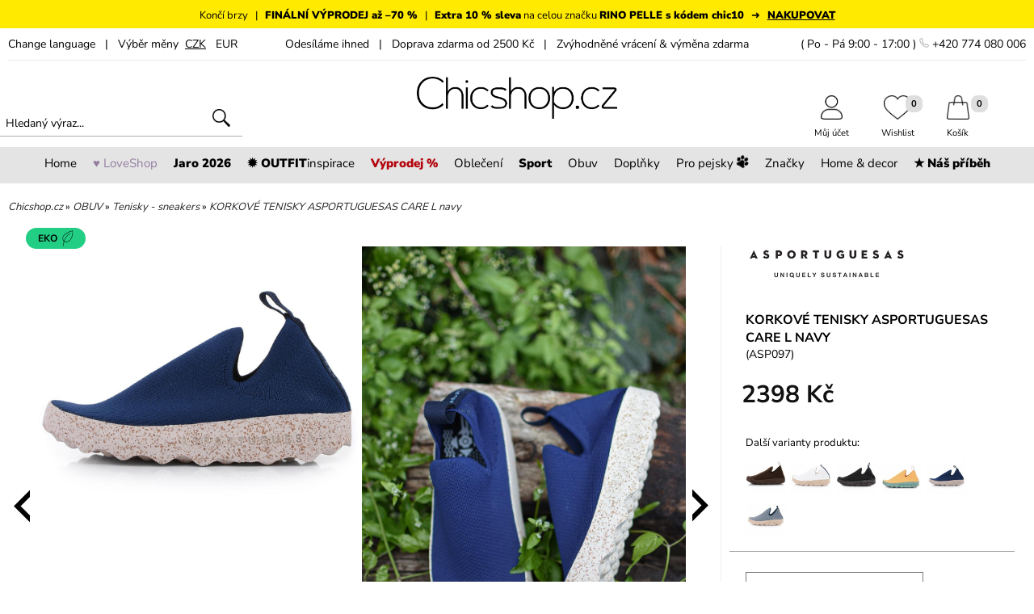

--- FILE ---
content_type: text/html; charset=utf-8
request_url: https://www.chicshop.cz/obuv/tenisky-sneakers/korkove-tenisky-asportuguesas-care-l-navy
body_size: 27925
content:
<!DOCTYPE html>
<html lang="cs">
<head>
<meta charset="UTF-8" />
<base href="https://www.chicshop.cz/" />
<!-- START META-DATA //-->
<!-- encoding web //-->
<meta http-equiv="Content-language" content="cs" />
<meta http-equiv="content-style-type" content="text/css" />
<meta http-equiv="content-script-type" content="text/javascript" />
<!-- cache control //-->
<meta http-equiv="Cache-Control" content="public, max-age=3600, must-revalidate" />
<meta http-equiv="Pragma" content="public" />
<!-- browser specific features //-->
<meta http-equiv="imagetoolbar" content="no" />
<meta http-equiv="X-UA-Compatible" content="IE=edge,chrome=1" />
<meta name="MSSmartTagsPreventParsing" content="TRUE" />
<meta name="autosize" content="off" />
<meta name="resource-type" content="document" />
<meta name="SKYPE_TOOLBAR" content="SKYPE_TOOLBAR_PARSER_COMPATIBLE" />
<meta name="viewport" content="width=1200,initial-scale=1,user-scalable=yes" />
<meta name="apple-mobile-web-app-capable" content="yes" />
<meta name="mobile-web-app-capable" content="yes" />
<!-- robots searching //-->
<meta name="p:domain_verify" content="bc6d903ad50b91e84de8fe20f1e54cdc" />
<meta name="seznam-wmt" content="0Maw74dbVFeoCoI3ZbKzloNhPIcemu0b" />
<meta name="robots" content="index,follow" />
<meta name="googlebot" content="index,follow,snippet,archive" />
<meta name="robots" content="max-snippet:50, max-image-size:large, max-image-preview:large" />
<!-- web specific features //-->
<meta name="author" content="Lagarto.cz 2016" xml:lang="cs" lang="cs" />
<meta name="description" content="Navy udržitelné tenisky Asportuguesas Care" />
<meta name="revision" content="2.0" />
<meta name="keywords" content="žluté tenisky asportuguesas, asportuguesas care, navy tenisky asportuguesas, udržitelné tenisky" />
<!-- END META-DATA //-->
<title>Modré dámské asportuguesas care | Chicshop.cz</title>
<meta http-equiv="content-language" content="cs" />
<link rel="shortcut icon" href="./favicon.ico" />
<link rel="canonical" href="https://www.chicshop.cz/obuv/tenisky-sneakers/korkove-tenisky-asportuguesas-care-l-navy" />
<script type="text/javascript" src="./js/jquery-3.7.1.min.js"></script>
<script type="text/javascript" src="./js/jquery-migrate-1.4.1.min.js"></script>
<!-- Start cookieyes banner //-->
<!--<script id="cookieyes" type="text/javascript" src="https://cdn-cookieyes.com/client_data/10790c976d58aef2de982861/script.js" async></script>//-->
<!--<script type="text/javascript" src="https://cdn.jsdelivr.net/npm/cookie-bar/cookiebar-latest.min.js?theme=momh&customize=1&tracking=1&thirdparty=1&always=1&showNoConsent=1&showPolicyLink=1&top=1&scrolling=1&refreshPage=1"></script>//-->
<!--<script type="text/javascript" src="./js/cookieconsent.min.js"></script>
<script type="text/javascript">
 /* <![CDATA[ */
 window.cookieconsent_options = {"message":"Tento web používá cookies. Přečtěte si více o záměru jejich použití a změně nastavení ve svém prohlížeči.","dismiss":"OK","learnMore":"Více informací","link":"https://www.chicshop.cz/ochrana-osobnich-udaju","theme":"dark-floating","size":"left"};
 /* ]]> */
</script>
//-->
<!-- End cookieyes banner //-->
<script type="text/javascript" src="./js/simplebar.min.js"></script>
<meta property='og:title' content='KORKOVÉ TENISKY ASPORTUGUESAS CARE L navy' />
<meta property='og:description' content='Chicshop.cz Ti přináší žhavé novinky ze světa modních trendů. Kvalitní dámskou módu i módní doplňky, si můžeš snadno nakoupit online.' />
<meta property='og:site_name' content='chicshop.cz' />
<meta property='og:url' content='https://www.chicshop.cz/korkove-tenisky-asportuguesas-care-l-navy' />
<meta property='og:image' content='https://www.chicshop.cz/foto_produkty/p8114/facebook/korkove-tenisky-asportuguesas-care-l-navy.jpg' />
<meta property='product:price:amount' content='2398' />
<meta property='product:price:condition' content='nové' />
<meta property='product:price:availability' content='skladem' />
<meta property='product:price:currency' content='CZK' />
<meta property='product:retailer_item_id' content='8114' />
<meta property='product:brand' content='ASPORTUGUESAS' />
<meta property='og:type' content='product' />
<meta property='fb:admins' content='1387021050' />
<link media="all" rel="stylesheet" type="text/css" href="./css/page.css?ver=3" title="GraphicBlue" />
<style type="text/css">@import "./js/jquery-ui.min.css";</style>
<style type="text/css">@import "./css/autocomplete.css";</style>
<style type="text/css">@import "./highslide/highslide.css";</style>
<style type="text/css">@import "./css/simplebar.min.css";</style>
<script type="application/ld+json">
    {
      "@context": "https://schema.org/",
      "@type": "Product",
      "name": "KORKOVÉ TENISKY ASPORTUGUESAS CARE L navy",
      "image": [
        "https://www.chicshop.cz/foto_produkty/p8114/korkove-tenisky-asportuguesas-care-l-navy.jpg",
        "https://www.chicshop.cz/foto_produkty/p8114/korkove-tenisky-asportuguesas-care-l-navy_3.jpg",
        "https://www.chicshop.cz/foto_produkty/p8114/korkove-tenisky-asportuguesas-care-l-navy_5.jpg",
        "https://www.chicshop.cz/foto_produkty/p8114/korkove-tenisky-asportuguesas-care-l-navy_7.jpg",
        "https://www.chicshop.cz/foto_produkty/p8114/korkove-tenisky-asportuguesas-care-l-navy_9.jpg"
      ],
      "gtin13": "5607965023546",
      "description": "korkov&eacute; tenisky&nbsp;asportuguesas CARE L	kombinace navy svr&scaron;ku s b&eacute;žovou&nbsp;podr&aacute;žkou	obl&iacute;ben&yacute; model CARE s v&yacute;razn&yacute;m vylep&scaron;en&iacute;m &ndash;&nbsp;d&iacute;ky vypolstrovan&eacute; patě se nevyzouvaj&iacute;	prostorn&aacute; obuv vhodn&aacute; i pro ženy s vybočen&yacute;m palcem	svr&scaron;ek tenisek vyroben&yacute; z unik&aacute;tn&iacute;ho materi&aacute;lu složen&eacute;ho z k&aacute;vov&eacute; sedliny&nbsp;a recyklovan&yacute;ch pet lahv&iacute; &ndash;&nbsp; S.Caf&eacute;&reg;&nbsp;	použit&iacute; k&aacute;vy v textiln&iacute;m materi&aacute;lu zaručuje až o 50% &uacute;činněj&scaron;&iacute;&nbsp;odvod vlhkosti z vnitřku obuvi a materi&aacute;l je až 3x &uacute;činněj&scaron;&iacute; v absorpci&nbsp;potu a z&aacute;pachu, než běžně použ&iacute;van&eacute;&nbsp;materi&aacute;ly jako je&nbsp;bavlna apod.	podr&aacute;žka ze&nbsp;směsi&nbsp;korku a gumy skvěle absorbuje n&aacute;razy&nbsp;	asportuguesas jsou&nbsp;pohodln&eacute; a&nbsp;lehk&eacute;,&nbsp;ide&aacute;ln&iacute; pro celodenn&iacute; no&scaron;en&iacute;&nbsp;	udržiteln&aacute; obuv, kter&aacute; je vyroben&aacute; z&nbsp;př&iacute;rodn&iacute;ch a obnoviteln&yacute;ch&nbsp;materi&aacute;lů	na patě s n&aacute;pisem značky ASPORTUGUESAS + poutko pro snadn&eacute; nazut&iacute;&nbsp;	vroubkovan&aacute; podr&aacute;žka, vy&scaron;&scaron;&iacute; platforma s logem značky&nbsp;	v&yacute;&scaron;ka platformy 3cm	dal&scaron;&iacute; info značce asportuguesas v čl&aacute;nku na CHICblog",
      "mpn": "ASP097",
      "brand": {
        "@type": "Brand",
        "name": "ASPORTUGUESAS"
      },
      "seller": {
        "@type": "Organization",
        "name": "Chicshop.cz"
      },
      "offers": {
        "@type": "Offer",
        "url": "https://www.chicshop.cz/",
        "itemCondition": "https://schema.org/NewCondition",
        "availability": "https://schema.org/SoldOut",
        "priceValidUntil": "2026-02-01",
        "price": 2398,
        "priceCurrency": "CZK",
        "shippingDetails": {
          "@type": "OfferShippingDetails",
          "shippingRate": {
            "@type": "MonetaryAmount",
            "value": 69,
            "currency": "CZK"
          },
          "shippingDestination": {
            "@type": "DefinedRegion",
            "addressCountry": [ "CS", "SK" ]
          },
          "deliveryTime": {
            "@type": "ShippingDeliveryTime",
            "handlingTime": {
              "@type": "QuantitativeValue",
              "minValue": 0,
              "maxValue": 1,
              "unitCode": "DAY"
            },
            "transitTime": {
              "@type": "QuantitativeValue",
              "minValue": 1,
              "maxValue": 5,
              "unitCode": "DAY"
            }
          }
        },
        "hasMerchantReturnPolicy": {
          "@type": "MerchantReturnPolicy",
          "applicableCountry": "CS",
          "returnPolicyCategory": "https://schema.org/MerchantReturnFiniteReturnWindow",
          "merchantReturnDays": 14,
          "returnMethod": "https://schema.org/ReturnByMail",
          "returnFees": "https://schema.org/FreeReturn"
        }
      }
    }
</script>
<style type="text/css">@import "./css/slick.css";</style>
<style type="text/css">@import "./css/slick-theme.css";</style>
<!--<link href="https://fonts.googleapis.com/css2?family=Nunito+Sans:wght@300;400;700;900&family=Nothing+You+Could+Do&display=fallback" rel="preload stylesheet" crossorigin="anonymous" />//-->
<script type="text/javascript">
/* <![CDATA[ */
  document.oncontextmenu=function anonymous() { return false; }
  document.onselectstart=function anonymous() { return false; }
  document.ondragstart=function anonymous() { return false; }
/* ]]> */
</script>
<!-- Google Consent Mode //-->
<script type="text/javascript">
/* <![CDATA[ */
  //window.dataLayer = window.dataLayer || [];
  //function gtag() { dataLayer.push(arguments); }
  //gtag('consent', 'default', { ad_storage: 'denied', analytics_storage: 'denied', functionality_storage: 'denied', personalization_storage: 'denied', security_storage: 'granted', wait_for_update: 2000 });
  //gtag('set', 'ads_data_redaction', true);
/* ]]> */
</script>
<!-- Google conversion ecomm //-->
<script type="text/javascript">
/* <![CDATA[ */
  window.dataLayer = window.dataLayer || [];
  dataLayer.push({ google_tag_params: { ecomm_pagetype: "product", ecomm_prodid: ["8114"], ecomm_totalvalue: "1981.82" }});
/* ]]> */
</script>
<!-- Cookies Pro-idea.cz //-->
<script type="text/javascript">
/* <![CDATA[ */
 (function (d, t, k) {
   var s = d.getElementsByTagName(t)[0], a = d.createElement(t)
   a.async = true;
   a.src = '//cookies.pro-idea.cz/scripts/'+k+'/cc.js'
   s.parentNode.insertBefore(a, s)
 })(document, 'script', 'QPXQLM9D-3XOLR0G2UAD4AF-MTZ8ITZS');
/* ]]> */
</script>
<!-- Google Tag Manager //-->
<script type="text/javascript">
/* <![CDATA[ */
  (function(w,d,s,l,i){w[l]=w[l]||[];w[l].push({'gtm.start':
  new Date().getTime(),event:'gtm.js'});var f=d.getElementsByTagName(s)[0],
  j=d.createElement(s),dl=l!='dataLayer'?'&l='+l:'';j.async=true;j.src='https://www.googletagmanager.com/gtm.js?id='+i+dl;f.parentNode.insertBefore(j,f);
  })(window,document,'script','dataLayer','GTM-KKN95N');
/* ]]> */
</script>
<!-- Ecomail starts //-->
<script type="text/javascript">
  ;(function(p,l,o,w,i,n,g){if(!p[i]){p.GlobalSnowplowNamespace=p.GlobalSnowplowNamespace||[];
  p.GlobalSnowplowNamespace.push(i);p[i]=function(){(p[i].q=p[i].q||[]).push(arguments)
  };p[i].q=p[i].q||[];n=l.createElement(o);g=l.getElementsByTagName(o)[0];n.async=1;
  n.src=w;g.parentNode.insertBefore(n,g)}}(window,document,"script","//d70shl7vidtft.cloudfront.net/ecmtr-2.4.2.js","ecotrack"));
  window.ecotrack('newTracker', 'cf', 'd2dpiwfhf3tz0r.cloudfront.net', { appId: 'chicshopcz' });
  window.ecotrack('setUserIdFromLocation', 'ecmid');
  window.ecotrack('trackPageView');
  window.ecotrack('trackStructEvent', 'ECM_PRODUCT_VIEW', '8114');
  window.ecotrack('trackStructEvent','product','detail-produkt','8114','product_name','KORKOVÉ TENISKY ASPORTUGUESAS CARE L navy');
  window.ecotrack('trackUnstructEvent', { schema: '', data: { action: 'Basket', products: []}});

</script>
<!-- Facebook Pixel Code //-->
<script type="text/javascript">
!function(f,b,e,v,n,t,s){if(f.fbq)return;n=f.fbq=function(){n.callMethod?
n.callMethod.apply(n,arguments):n.queue.push(arguments)};if(!f._fbq)f._fbq=n;
n.push=n;n.loaded=!0;n.version='2.0';n.queue=[];t=b.createElement(e);t.async=!0;
t.src=v;s=b.getElementsByTagName(e)[0];s.parentNode.insertBefore(t,s)}(window,
document,'script','https://connect.facebook.net/en_US/fbevents.js');
fbq('init', '629281220518522');
fbq('track', 'PageView');
fbq('track', 'ViewContent', { content_type: 'product', content_ids: ['8114'], content_name: 'KORKOVÉ TENISKY ASPORTUGUESAS CARE L navy', content_category: 'Tenisky - sneakers', value: 2398, currency: 'CZK' }, {eventID: 'ZVJA4AvGz19N3Hz2-1769904794'});
</script>
<!-- End Facebook Pixel Code //-->
<!-- Glami piXel Code //-->
<script type="text/javascript">
(function(f, a, s, h, i, o, n) {f['GlamiTrackerObject'] = i;
f[i]=f[i]||function(){(f[i].q=f[i].q||[]).push(arguments)};o=a.createElement(s),
n=a.getElementsByTagName(s)[0];o.async=1;o.src=h;n.parentNode.insertBefore(o,n)
})(window, document, 'script', '//www.glami.cz/js/compiled/pt.js', 'glami');
glami('create', '1C1B481D237316BACC09A2AC4437D6B1', 'cz');
glami('track', 'PageView');
glami('track', 'ViewContent', { item_ids: ['8114'], product_names: ['KORKOVÉ TENISKY ASPORTUGUESAS CARE L navy'], content_type: 'product' });
</script>
<!-- End Glami piXel Code //-->
<!-- Smartsupp Live Chat script //-->
<script type="text/javascript" data-cookieyes="cookieyes-functional">
var _smartsupp = _smartsupp || {};
_smartsupp.key = 'f509babd5ea361b72b528971848b6f90ad682bf8';
window.smartsupp||(function(d) {
	var s,c,o=smartsupp=function(){ o._.push(arguments)};o._=[];
	s=d.getElementsByTagName('script')[0];c=d.createElement('script');
	c.type='text/javascript';c.charset='utf-8';c.async=true;
	c.src='//www.smartsuppchat.com/loader.js?';s.parentNode.insertBefore(c,s);
})(document);
</script>
<!-- End Smartsupp Live Chat script //-->
</head>
<body id="body">
<!-- Google Tag Manager (noscript) -->
<noscript><iframe src="https://www.googletagmanager.com/ns.html?id=GTM-KKN95N" height="0" width="0" style="display:none;visibility:hidden"></iframe></noscript>
<!-- End Google Tag Manager (noscript) -->
<div id="fb-root"></div>
<a name="z"></a>
 <!-- akce pruh //-->
 <div class="lista_akce1" style="cursor:pointer;min-height:35px;color:#000000;background-color:#ffea00;text-align:center;text-decoration:none;font-weight:normal;font-style:normal;font-size:13px;letter-spacing:0px" onclick="javascript:window.location.href='https://www.chicshop.cz/produkty-slevy_strana-1';return false">
  <div class="lista_akce2" style="padding:10px 0px 4px 0px;">
   <span>Končí brzy&nbsp; &nbsp;|&nbsp; &nbsp;<strong style="font-weight:900;">FINÁLNÍ VÝPRODEJ až –70 %</strong>&nbsp; &nbsp;|&nbsp; &nbsp;<strong style="font-weight:900;">Extra 10 % sleva</strong> na celou značku <strong style="font-weight:900;">RINO PELLE s kódem chic10</strong>&nbsp; &nbsp;➜&nbsp; &nbsp;<u><strong style="font-weight:900;">NAKUPOVAT</strong></u>  <span id="vysledek_odp"></span></span>  </div>
 </div>
 <div class="clear"></div>

 <!-- top pruh //-->
 <div id="top_pruh1">
  <div id="top_pruh2">
   <div id="top_pruh3">
    <div id="top_pruh4">
     <div id="menu4_mobile">
      <a href="" title="menu" onClick="zobrazSkryj('main_menu1'); return false"><img src="./grafika/menu_ikona.jpg" alt="menu" id="mob_menu_ikon" border="0" /></a>
     </div>
     <div id="top_pruh5">
      <div class="preklad_menu" id="lang_divs">
       <div class="change_language_bar_in">To translate our pages please use the Google Translate:<br />
        <div class="google_translate">
         <div id='google_translate_element'>
         <script type='text/javascript' language='JavaScript'>
         <!--
         function googleTranslateElementInit() {new google.translate.TranslateElement({ pageLanguage: 'cs' }, 'google_translate_element'); }
         //-->
         </script>
         </div>
        </div>
       </div>
      </div>
      <a href="" title="jazyk" class="pruh_link3" onclick="zobrazSkryj('lang_divs'); return false">Change&nbsp;language</a> &nbsp; | &nbsp; Výběr měny      &nbsp;<a class="pruh_link2" title="CZK | Chicshop" href="korkove-tenisky-asportuguesas-care-l-navy_mena-czk">CZK</a>&nbsp;
      &nbsp;<a class="pruh_link3" title="EUR | Chicshop" href="korkove-tenisky-asportuguesas-care-l-navy_mena-eur">EUR</a>&nbsp;
     </div>
     <div id="top_pruh7">Odesíláme ihned&nbsp; &nbsp;|&nbsp; &nbsp;Doprava zdarma od 2500 Kč&nbsp; &nbsp;|&nbsp; &nbsp;Zvýhodněné vrácení & výměna zdarma</div>
     <div id="top_pruh6">( Po - Pá 9:00 - 17:00 ) <img src="./grafika/symbol_telefon.png" alt="phone" border="0" style="width:12px;height:auto;"> +420 774 080 006</div>
     <div class="clear"></div>
    </div>
   </div>
  </div>
 </div>
 <!-- header //-->
 <div id="top1">
  <div id="top2">
   <div id="top3">
    <div id="top4">
     <div id="top_search1">
      <div id="top_search2">
       <form action="vyhledavani" method="post" enctype="multipart/form-data" name="form" accept-charset="UTF-8" id="hledame">
  	    <input id="search" class="hledej" type="text" name="hledej" placeholder="Hledaný výraz..." value="" />
        <input type="image" src="./grafika/lupa2.png" alt="Odeslat" style="width:22px;" />
       </form>
      </div>
     </div>
    </div>
    <div id="top5">
     <!--<div id="darky-ikona" onclick="javascript:window.location.href='darek-pro-ni_strana-1'"></div>//-->
     <a title='Chicshop' class="soc_site" href='https://www.chicshop.cz'><img src='./grafika/logo.png' class="logo" id="top_logo" alt='Chicshop' border='0' /></a>
    </div>
    <div id="top6">
     <div id="kos-drop-down" class="kos-drop1">
      <div class="kos-drop2">
       <img class="kos-drop5" src="./grafika/kosik-drop2.svg" alt="kos" border="0" />
       <div class="kos-drop4" onclick='javascript:window.location.href="pokladna"'><strong class="kos-drop6">Do pokladny</strong></div>
       <div class="kos-drop3">Přidáno do košíku<br /><strong id="kos-drop-down-name"></strong></div>
       <div class="clear"></div>
      </div>
     </div>
     <div id="kos-print-down" style="display:none;z-index:11000;"></div>
     <div id="top6x">
       <div id="top-ikon31">
        <div id="top-ikon32">
         <a id="top-kos-print-sel" class="top-ikon-link" href="pokladna"><div class="top-ikon-count1"><div class="top-ikon-count2"><span id="kos_num">0</span></div></div><img src="./grafika/kosik.png" alt="Košík" border="0" class="top-ikons" /><br />Košík</a>
        </div>
       </div>
       <div id="top-ikon21">
        <div id="top-ikon22">
         <a class="top-ikon-link" href="wishlist"><div class="top-ikon-count1"><div class="top-ikon-count2"><span id="wish_ajax_stav">0</span></div></div><img src="./grafika/wishlist.png" alt="Můj Wishlist" border="0" class="top-ikons" /><br />Wishlist</a>
        </div>
       </div>
       <div id="top-ikon11">
        <div id="top-ikon12">
         <a class="top-ikon-link" href="zakaznik"><img src="./grafika/muj-ucet.png" alt="Uživatelský účet zákazníka" border="0" class="top-ikons" /><br />Můj účet</a>
        </div>
       </div>
      <div class="clear"></div>
     </div>
    </div>
    <div class="clear"></div>
   </div>
  </div>
 </div> <!-- menu //-->
 <div id="menu1">
  <div id="menu2">
   <div id="menu3">
    <div id="menu4">
     <div class='menu5' onclick="javascript:window.location.href='';return false" onMouseOver="zobrazDiv('div_menu1');skryjDiv('div_menu2');skryjDiv('div_menu3');skryjDiv('div_menu4');skryjDiv('div_menu5');skryjDiv('div_menu6');skryjDiv('div_menu7');skryjDiv('div_menu8');return false"><div class='menu6'>Home</div></div>
     <div class='menu5' style="color:#947da1;" onclick="javascript:window.location.href='darek-k-valentynu-pro-zenu';return false"><div class='menu6'>♥ LoveShop</div></div>
     <div class='menu5' onclick="javascript:window.location.href='produkty-novinky_strana-1';return false"><div class='menu6'><strong style="font-weight:900;">Jaro 2026</strong></div></div>
     <div class='menu5' onclick="javascript:window.location.href='outfity';return false"><div class='menu6'><strong style="font-weight:900;">✹ OUTFIT</strong>inspirace</div></div>
     <div class='menu5' style="color:#b3030b;" onclick="javascript:window.location.href='produkty-slevy_strana-1';return false"><div class='menu6'><strong style="font-weight:900;">Výprodej %</strong></div></div>
     <div class='menu5' onclick="javascript:window.location.href='damska-kolekce_strana-1';return false" onMouseOver="skryjDiv('div_menu1');zobrazDiv('div_menu2');skryjDiv('div_menu3');skryjDiv('div_menu4');skryjDiv('div_menu5');skryjDiv('div_menu6');skryjDiv('div_menu7');skryjDiv('div_menu8');return false"><div class='menu6'>Oblečení</div></div>
     <div class='menu5' onclick="javascript:window.location.href='sportovni-obleceni-damske';return false"><div class='menu6'><strong style="font-weight:900;">Sport</strong></div></div>
     <div class='menu5' onclick="javascript:window.location.href='obuv_strana-1';return false" onMouseOver="skryjDiv('div_menu1');skryjDiv('div_menu2');zobrazDiv('div_menu3');skryjDiv('div_menu4');skryjDiv('div_menu5');skryjDiv('div_menu6');skryjDiv('div_menu7');skryjDiv('div_menu8');return false"><div class='menu6'>Obuv</div></div>
     <div class='menu5' onclick="javascript:window.location.href='modni-doplnky_strana-1';return false" onMouseOver="skryjDiv('div_menu1');skryjDiv('div_menu2');skryjDiv('div_menu3');skryjDiv('div_menu4');zobrazDiv('div_menu5');skryjDiv('div_menu6');skryjDiv('div_menu7');skryjDiv('div_menu8');return false"><div class='menu6'>Doplňky</div></div>
     <div class='menu5' onclick="javascript:window.location.href='pro-pejsky_strana-1';return false" onMouseOver="skryjDiv('div_menu1');skryjDiv('div_menu2');skryjDiv('div_menu3');skryjDiv('div_menu4');skryjDiv('div_menu5');skryjDiv('div_menu6');skryjDiv('div_menu7');zobrazDiv('div_menu8');return false"><div class='menu6'>Pro pejsky <img src='./grafika/tlapicka.png' alt='tlapka' border='0' style='height:15px;transform:rotate(30deg);' /></div></div>
     <div class='menu5' onclick="javascript:window.location.href='znacky-vypis';return false" onMouseOver="skryjDiv('div_menu1');skryjDiv('div_menu2');skryjDiv('div_menu3');skryjDiv('div_menu4');skryjDiv('div_menu5');zobrazDiv('div_menu6');skryjDiv('div_menu7');skryjDiv('div_menu8');return false"><div class='menu6'>Značky</div></div>
     <div class='menu5' onclick="javascript:window.location.href='design_strana-1';return false" onMouseOver="skryjDiv('div_menu1');skryjDiv('div_menu2');skryjDiv('div_menu3');skryjDiv('div_menu4');skryjDiv('div_menu5');skryjDiv('div_menu6');zobrazDiv('div_menu7');skryjDiv('div_menu8');return false"><div class='menu6'>Home & decor</div></div>
     <div class='menu5' onclick="javascript:window.location.href='nas-pribeh';return false"><div class='menu6'><strong style="font-weight:900;">★ Náš příběh</strong></div></div>
     <div class="clear"></div></div>
<div class='ipad_menu_div0' id='div_menu1' onMouseOut="skryjDiv('div_menu1');" onMouseOver="zobrazDiv('div_menu1');"><div class='ipad_menu_div1'><div class='ipad_menu_padding2'><div class='ipad_menu_padding3'><div class="ipad_menu_itos"><strong style="font-size:16px;">KONTAKT</strong></div><div class="ipad_menu_itos"><a class="ipad_mob_men0" title="Kontaktujte nás | Chicshop" href="kontakt">Kontaktujte nás</a></div>
<div class="ipad_menu_itos"><a class="ipad_mob_men0" title="Obchodní podmínky | Chicshop" href="obchodni-podminky">Obchodní podmínky</a></div>
<div class="ipad_menu_itos"><a class="ipad_mob_men0" title="Ochrana osobních údajů | Chicshop" href="ochrana-osobnich-udaju">Ochrana osobních údajů</a></div>
<div class="ipad_menu_itos"><a class="ipad_mob_men0" title="Shop a výdejna Teplice | Chicshop" href="damske-obleceni-teplice-chicshop">Shop a výdejna Teplice</a></div>
<br />
<div class="ipad_menu_itos"><strong style="font-size:16px;">STARÁME SE O VÁS</strong></div><div class="ipad_menu_itos"><a class="ipad_mob_men0" title="Časté otázky | Chicshop" href="caste-otazky">Časté otázky</a></div>
<div class="ipad_menu_itos"><a class="ipad_mob_men0" title="Péče o produkty | Chicshop" href="pece-o-produkty">Péče o produkty</a></div>
<div class="ipad_menu_itos"><a class="ipad_mob_men0" title="Reklamace | Chicshop" href="reklamace">Reklamace</a></div>
<div class="ipad_menu_itos"><a class="ipad_mob_men0" title="Velikosti a měření | Chicshop" href="velikosti">Velikosti a měření</a></div>
<div class="ipad_menu_itos"><a class="ipad_mob_men0" title="Vrácení a výměna | Chicshop" href="vraceni-a-vymena">Vrácení a výměna</a></div>
<br />
<div class="ipad_menu_itos"><strong style="font-size:16px;">O NÁS</strong></div><div class="ipad_menu_itos"><a class="ipad_mob_men0" title="Blogerky / Influencerky | Chicshop" href="blogerky-influencerky">Blogerky / Influencerky</a></div>
<div class="ipad_menu_itos"><a class="ipad_mob_men0" title="Fotomodelky | Chicshop" href="fotomodelka">Fotomodelky</a></div>
<div class="ipad_menu_itos"><a class="ipad_mob_men0" title="CHICnovinky | Chicshop" href="novinky-na-chicshop">CHICnovinky</a></div>
<div class="ipad_menu_itos"><a class="ipad_mob_men0" title="VOLNÁ MÍSTA | Chicshop" href="nabidka-prace-teplice">VOLNÁ MÍSTA</a></div>
<div class="ipad_menu_itos"><a class="ipad_mob_men0" title="DÁRKOVÉ POUKAZY | Chicshop" href="darkove-poukazy">DÁRKOVÉ POUKAZY</a></div></div>
<div class="ipad_menu_padding4"><a href='banner-akce-7444' title='oteviracka'><img src='./banner/img7444.webp' border='0' class='banner_menu1' alt='oteviracka' /></a>
</div><div class='cistic'></div></div></div></div><div class='ipad_menu_div0' id='div_menu2' onMouseOut="skryjDiv('div_menu2');" onMouseOver="zobrazDiv('div_menu2');"><div class='ipad_menu_div1'><div class='ipad_menu_padding2'><div class='ipad_menu_padding3'><div class="ipad_menu_itos">&nbsp;<a class="ipad_mob_men1" title="Oblečení | Chicshop" href="damska-kolekce_strana-1"><strong style="font-size:15px;">Oblečení - Vše</strong></a></div>
<table border="0" cellpadding="5" cellspacing="0"><tr>
<td width="280" align="left" valign="top">
<div class="ipad_menu_itos" style="padding-top:17px;"><a class="ipad_mob_men1" title="LACLÁČE A OVERALY | Chicshop" href="damska-kolekce/laclace_strana-1"><strong style="font-size:15px;">LACLÁČE A OVERALY</strong></a></div>
<div class="ipad_menu_itos" style="padding-top:17px;"><a class="ipad_mob_men1" title="BUNDY | KABÁTY | VESTY | Chicshop" href="damska-kolekce/bundy-kabaty-saka_strana-1"><strong style="font-size:15px;">BUNDY | KABÁTY | VESTY</strong></a></div>
<div class="ipad_menu_itos"><a class="ipad_mob_men2" title="Saka a blejzry | Chicshop" href="damska-kolekce/bundy-kabaty-saka/saka-blejzry_strana-1">&nbsp;&bull;&nbsp;&nbsp;Saka a blejzry</a></div>
<div class="ipad_menu_itos"><a class="ipad_mob_men2" title="Podzimní a jarní bundy | Chicshop" href="damska-kolekce/bundy-kabaty-saka/podzimni-jarni-bundy_strana-1">&nbsp;&bull;&nbsp;&nbsp;Podzimní a jarní bundy</a></div>
<div class="ipad_menu_itos"><a class="ipad_mob_men2" title="Dámské vesty | Chicshop" href="damska-kolekce/bundy-kabaty-saka/damske-vesty_strana-1">&nbsp;&bull;&nbsp;&nbsp;Dámské vesty</a></div>
<div class="ipad_menu_itos"><a class="ipad_mob_men2" title="Podzimní a jarní kabáty | Chicshop" href="damska-kolekce/bundy-kabaty-saka/damske-kabaty_strana-1">&nbsp;&bull;&nbsp;&nbsp;Podzimní a jarní kabáty</a></div>
<div class="ipad_menu_itos"><a class="ipad_mob_men2" title="Kožené bundy | Křiváky | Chicshop" href="damska-kolekce/bundy-kabaty-saka/krivaky-kozene-bundy_strana-1">&nbsp;&bull;&nbsp;&nbsp;Kožené bundy | Křiváky</a></div>
<div class="ipad_menu_itos"><a class="ipad_mob_men2" title="Zimní a péřové bundy | Chicshop" href="damska-kolekce/bundy-kabaty-saka/perove-zimni-bundy_strana-1">&nbsp;&bull;&nbsp;&nbsp;Zimní a péřové bundy</a></div>
<div class="ipad_menu_itos"><a class="ipad_mob_men2" title="Zimní kabáty | Chicshop" href="damska-kolekce/bundy-kabaty-saka/damske-zimni-kabaty_strana-1">&nbsp;&bull;&nbsp;&nbsp;Zimní kabáty</a></div>
<div class="ipad_menu_itos"><a class="ipad_mob_men2" title="Dámská ponča a peleríny | Chicshop" href="damska-kolekce/bundy-kabaty-saka/ponca_strana-1">&nbsp;&bull;&nbsp;&nbsp;Dámská ponča a peleríny</a></div>
<div class="ipad_menu_itos" style="padding-top:17px;"><a class="ipad_mob_men1" title="KALHOTOVÉ KOSTÝMY A SETY | Chicshop" href="damska-kolekce/kalhotove-kostymy-sety_strana-1"><strong style="font-size:15px;">KALHOTOVÉ KOSTÝMY A SETY</strong></a></div>
<div class="ipad_menu_itos" style="padding-top:17px;"><a class="ipad_mob_men1" title="MIKINY A SVETRY | Chicshop" href="damska-kolekce/mikiny-svetry_strana-1"><strong style="font-size:15px;">MIKINY A SVETRY</strong></a></div>
<div class="ipad_menu_itos"><a class="ipad_mob_men2" title="Mikiny | Chicshop" href="damska-kolekce/mikiny-svetry/mikiny_strana-1">&nbsp;&bull;&nbsp;&nbsp;Mikiny</a></div>
<div class="ipad_menu_itos"><a class="ipad_mob_men2" title="Svetry | Chicshop" href="damska-kolekce/mikiny-svetry/svetry-damske_strana-1">&nbsp;&bull;&nbsp;&nbsp;Svetry</a></div>
</td><td width="280" align="left" valign="top">
<div class="ipad_menu_itos" style="padding-top:17px;"><a class="ipad_mob_men1" title="TEPLÁKOVÉ SOUPRAVY | Chicshop" href="damska-kolekce/damske-teplakove-soupravy_strana-1"><strong style="font-size:15px;">TEPLÁKOVÉ SOUPRAVY</strong></a></div>
<div class="ipad_menu_itos" style="padding-top:17px;"><a class="ipad_mob_men1" title="KALHOTY | TEPLÁKY | ŠORTKY | Chicshop" href="damska-kolekce/damske-kalhoty_strana-1"><strong style="font-size:15px;">KALHOTY | TEPLÁKY | ŠORTKY</strong></a></div>
<div class="ipad_menu_itos"><a class="ipad_mob_men2" title="Džíny | Chicshop" href="damska-kolekce/damske-kalhoty/damske-dziny_strana-1">&nbsp;&bull;&nbsp;&nbsp;Džíny</a></div>
<div class="ipad_menu_itos"><a class="ipad_mob_men2" title="Kalhoty | Chicshop" href="damska-kolekce/damske-kalhoty/kalhoty-damske_strana-1">&nbsp;&bull;&nbsp;&nbsp;Kalhoty</a></div>
<div class="ipad_menu_itos"><a class="ipad_mob_men2" title="Úpletové teplé kalhoty | Chicshop" href="damska-kolekce/damske-kalhoty/kalhoty-damske/upletove-kalhoty_strana-1">&nbsp;&bull;&nbsp;&nbsp;Úpletové teplé kalhoty</a></div>
<div class="ipad_menu_itos"><a class="ipad_mob_men2" title="Tepláky | Chicshop" href="damska-kolekce/damske-kalhoty/teplaky_strana-1">&nbsp;&bull;&nbsp;&nbsp;Tepláky</a></div>
<div class="ipad_menu_itos"><a class="ipad_mob_men2" title="Legíny | Chicshop" href="damska-kolekce/damske-kalhoty/leginy_strana-1">&nbsp;&bull;&nbsp;&nbsp;Legíny</a></div>
<div class="ipad_menu_itos"><a class="ipad_mob_men2" title="Kraťasy a šortky | Chicshop" href="damska-kolekce/damske-kalhoty/damske-sortky_strana-1">&nbsp;&bull;&nbsp;&nbsp;Kraťasy a šortky</a></div>
<div class="ipad_menu_itos" style="padding-top:17px;"><a class="ipad_mob_men1" title="TOPY | TRIČKA | KOŠILE | Chicshop" href="damska-kolekce/topy-tricka-tilka_strana-1"><strong style="font-size:15px;">TOPY | TRIČKA | KOŠILE</strong></a></div>
<div class="ipad_menu_itos"><a class="ipad_mob_men2" title="Trička | Chicshop" href="damska-kolekce/topy-tricka-tilka/damska-tricka_strana-1">&nbsp;&bull;&nbsp;&nbsp;Trička</a></div>
<div class="ipad_menu_itos"><a class="ipad_mob_men2" title="Tílka | Chicshop" href="damska-kolekce/topy-tricka-tilka/tilka_strana-1">&nbsp;&bull;&nbsp;&nbsp;Tílka</a></div>
<div class="ipad_menu_itos"><a class="ipad_mob_men2" title="Halenky a košile | Chicshop" href="damska-kolekce/topy-tricka-tilka/halenky_strana-1">&nbsp;&bull;&nbsp;&nbsp;Halenky a košile</a></div>
</td><td width="280" align="left" valign="top">
<br /><div class="ipad_menu_itos" style="padding-top:17px;"><a class="ipad_mob_men1" title="♂ NĚCO PRO MUŽE . . | Chicshop" href="damska-kolekce/neco-pro-muze_strana-1"><strong style="font-size:15px;">♂ NĚCO PRO MUŽE . .</strong></a></div>
<div class="ipad_menu_itos" style="padding-top:17px;"><a class="ipad_mob_men1" title="ŠATY | SUKNĚ | Chicshop" href="damska-kolekce/saty-a-sukne_strana-1"><strong style="font-size:15px;">ŠATY | SUKNĚ</strong></a></div>
<div class="ipad_menu_itos"><a class="ipad_mob_men2" title="Lněné šaty | Chicshop" href="damska-kolekce/saty-a-sukne/lnene-saty_strana-1">&nbsp;&bull;&nbsp;&nbsp;Lněné šaty</a></div>
<div class="ipad_menu_itos"><a class="ipad_mob_men2" title="Šaty | Chicshop" href="damska-kolekce/saty-a-sukne/saty_strana-1">&nbsp;&bull;&nbsp;&nbsp;Šaty</a></div>
<div class="ipad_menu_itos"><a class="ipad_mob_men2" title="Mikinové a teplákové šaty | Chicshop" href="damska-kolekce/saty-a-sukne/mikinove-a-teplakove-saty_strana-1">&nbsp;&bull;&nbsp;&nbsp;Mikinové a teplákové šaty</a></div>
<div class="ipad_menu_itos"><a class="ipad_mob_men2" title="Sukně | Chicshop" href="damska-kolekce/saty-a-sukne/sukne_strana-1">&nbsp;&bull;&nbsp;&nbsp;Sukně</a></div>
<div class="ipad_menu_itos" style="padding-top:17px;"><a class="ipad_mob_men1" title="KIMONA | TUNIKY | Chicshop" href="damska-kolekce/kimona-tuniky_strana-1"><strong style="font-size:15px;">KIMONA | TUNIKY</strong></a></div>
<div class="ipad_menu_itos" style="padding-top:17px;"><a class="ipad_mob_men1" title="LINGERIE | PLAVKY | Chicshop" href="damska-kolekce/lingerie-plavky_strana-1"><strong style="font-size:15px;">LINGERIE | PLAVKY</strong></a></div>
<div class="ipad_menu_itos"><a class="ipad_mob_men2" title="Plavky | Chicshop" href="damska-kolekce/lingerie-plavky/damske-plavky_strana-1">&nbsp;&bull;&nbsp;&nbsp;Plavky</a></div>
<div class="ipad_menu_itos"><a class="ipad_mob_men2" title="Podprsenky | Chicshop" href="damska-kolekce/lingerie-plavky/podrsenky_strana-1">&nbsp;&bull;&nbsp;&nbsp;Podprsenky</a></div>
<div class="ipad_menu_itos"><a class="ipad_mob_men2" title="Košilky | Chicshop" href="damska-kolekce/lingerie-plavky/kosilky_strana-1">&nbsp;&bull;&nbsp;&nbsp;Košilky</a></div>
<div class="ipad_menu_itos"><a class="ipad_mob_men2" title="Kalhotky | Chicshop" href="damska-kolekce/lingerie-plavky/kalhotky_strana-1">&nbsp;&bull;&nbsp;&nbsp;Kalhotky</a></div>
<div class="ipad_menu_itos" style="padding-top:17px;"><a class="ipad_mob_men1" title="PYŽAMA | Chicshop" href="damska-kolekce/damske-pyzamo_strana-1"><strong style="font-size:15px;">PYŽAMA</strong></a></div>
<div class="ipad_menu_itos" style="padding-top:17px;"><a class="ipad_mob_men1" title="DÁRKOVÉ POUKAZY | Chicshop" href="damska-kolekce/darkove-poukazy-obleceni_strana-1"><strong style="font-size:15px;">DÁRKOVÉ POUKAZY</strong></a></div>
</td></tr></table></div>
<div class="ipad_menu_padding4">
<a href='banner-akce-7472' title='bunda'><img src='./banner/img7472.webp' border='0' class='banner_menu4' alt='bunda' /></a>
</div>
<div class='cistic'></div></div></div></div><div class='ipad_menu_div0' id='div_menu3' onMouseOut="skryjDiv('div_menu3');" onMouseOver="zobrazDiv('div_menu3');"><div class='ipad_menu_div1'><div class='ipad_menu_padding2'><div class="ipad_menu_padding4"><a href='banner-akce-7382' title='zlatetenisky'><img src='./banner/img7382.webp' border='0' class='banner_menu1' alt='zlatetenisky' /></a>
</div><div class='ipad_menu_padding3x'><div class="ipad_menu_itos"><a class="ipad_mob_men2" title="Espadrilky | Chicshop" href="espadrilky_strana-1">&nbsp;&bull;&nbsp;&nbsp;Espadrilky</a></div><div class="ipad_menu_itos"><a class="ipad_mob_men2" title="Válenky | Chicshop" href="valenky_strana-1">&nbsp;&bull;&nbsp;&nbsp;Válenky</a></div><div class="ipad_menu_itos"><a class="ipad_mob_men2" title="Kotníková obuv | Chicshop" href="kotnikova-obuv_strana-1">&nbsp;&bull;&nbsp;&nbsp;Kotníková obuv</a></div><div class="ipad_menu_itos"><a class="ipad_mob_men2" title="Tenisky - sneakers | Chicshop" href="tenisky-sneakers_strana-1">&nbsp;&bull;&nbsp;&nbsp;Tenisky - sneakers</a></div><div class="ipad_menu_itos"><a class="ipad_mob_men2" title="Sandály | Žabky | Pantofle | Chicshop" href="damske-sandaly-zabky_strana-1">&nbsp;&bull;&nbsp;&nbsp;Sandály | Žabky | Pantofle</a></div><div class="ipad_menu_itos"><a class="ipad_mob_men2" title="Chlupaté pantofle | Chicshop" href="damska-kolekce/damske-sandaly-zabky/chlupate-pantofle_strana-1">&nbsp;&bull;&nbsp;&nbsp;Chlupaté pantofle</a></div>
<div class="ipad_menu_itos"><a class="ipad_mob_men2" title="Na podpatku | Chicshop" href="obuv-na-podpatku_strana-1">&nbsp;&bull;&nbsp;&nbsp;Na podpatku</a></div></div><div class='cistic'></div></div></div></div><div class='ipad_menu_div0' id='div_menu4' onMouseOut="skryjDiv('div_menu4');" onMouseOver="zobrazDiv('div_menu4');"><div class='ipad_menu_div1'><div class='ipad_menu_padding2'><div class='cistic'></div></div></div></div><div class='ipad_menu_div0' id='div_menu5' onMouseOut="skryjDiv('div_menu5');" onMouseOver="zobrazDiv('div_menu5');"><div class='ipad_menu_div1'><div class='ipad_menu_padding2'><div class='ipad_menu_padding3'><div class="ipad_menu_itos">&nbsp;<a class="ipad_mob_men1" title="Doplňky | Chicshop" href="modni-doplnky_strana-1"><strong style="font-size:15px;">Módní doplňky - Vše</strong></a></div>
<table border="0" cellpadding="5" cellspacing="0"><tr>
<td width="280" align="left" valign="top">
<div class="ipad_menu_itos" style="padding-top:17px;"><a class="ipad_mob_men1" title="BIŽUTERIE | Chicshop" href="damska-kolekce/bizuterie_strana-1"><strong style="font-size:15px;">BIŽUTERIE</strong></a></div>
<div class="ipad_menu_itos"><a class="ipad_mob_men2" title="Náramky | Chicshop" href="damska-kolekce/bizuterie/naramky_strana-1">&nbsp;&bull;&nbsp;&nbsp;Náramky</a></div>
<div class="ipad_menu_itos"><a class="ipad_mob_men2" title="Náramky přátelství | Chicshop" href="damska-kolekce/bizuterie/naramky-pratelstvi_strana-1">&nbsp;&bull;&nbsp;&nbsp;Náramky přátelství</a></div>
<div class="ipad_menu_itos"><a class="ipad_mob_men2" title="Prsteny | Chicshop" href="damska-kolekce/bizuterie/prsteny_strana-1">&nbsp;&bull;&nbsp;&nbsp;Prsteny</a></div>
<div class="ipad_menu_itos"><a class="ipad_mob_men2" title="Náhrdelníky | Chicshop" href="damska-kolekce/bizuterie/nahrdelniky_strana-1">&nbsp;&bull;&nbsp;&nbsp;Náhrdelníky</a></div>
<div class="ipad_menu_itos"><a class="ipad_mob_men2" title="Náušnice | Chicshop" href="damska-kolekce/bizuterie/nausnice_strana-1">&nbsp;&bull;&nbsp;&nbsp;Náušnice</a></div>
<div class="ipad_menu_itos"><a class="ipad_mob_men2" title="Přívěsky | Chicshop" href="damska-kolekce/bizuterie/popruhy-retizky-privesky-kabelky_strana-1">&nbsp;&bull;&nbsp;&nbsp;Přívěsky</a></div>
<div class="ipad_menu_itos"><a class="ipad_mob_men2" title="Nálepky a tetování | Chicshop" href="damska-kolekce/bizuterie/zlate-tetovani-nalepovaci-kaminky-na-oblicej_strana-1">&nbsp;&bull;&nbsp;&nbsp;Nálepky a tetování</a></div>
<div class="ipad_menu_itos"><a class="ipad_mob_men2" title="Kožešinové doplňky | Chicshop" href="damska-kolekce/bizuterie/kozesinove-doplnky_strana-1">&nbsp;&bull;&nbsp;&nbsp;Kožešinové doplňky</a></div>
<div class="ipad_menu_itos"><a class="ipad_mob_men2" title="Brože | Chicshop" href="damska-kolekce/bizuterie/broze_strana-1">&nbsp;&bull;&nbsp;&nbsp;Brože</a></div>
<div class="ipad_menu_itos" style="padding-top:17px;"><a class="ipad_mob_men1" title="POKRÝVKY HLAVY | Chicshop" href="damska-kolekce/pokryvky-hlavy_strana-1"><strong style="font-size:15px;">POKRÝVKY HLAVY</strong></a></div>
<div class="ipad_menu_itos"><a class="ipad_mob_men2" title="Balaklavy | Chicshop" href="damska-kolekce/pokryvky-hlavy/balaklavy_strana-1">&nbsp;&bull;&nbsp;&nbsp;Balaklavy</a></div>
<div class="ipad_menu_itos"><a class="ipad_mob_men2" title="Zimní čepice a kulichy | Chicshop" href="damska-kolekce/pokryvky-hlavy/damske-zimni-cepice_strana-1">&nbsp;&bull;&nbsp;&nbsp;Zimní čepice a kulichy</a></div>
<div class="ipad_menu_itos"><a class="ipad_mob_men2" title="Beanie čepice | Chicshop" href="damska-kolekce/pokryvky-hlavy/beanie-cepice_strana-1">&nbsp;&bull;&nbsp;&nbsp;Beanie čepice</a></div>
<div class="ipad_menu_itos"><a class="ipad_mob_men2" title="Doplňky do vlasů a šátky | Chicshop" href="damska-kolekce/pokryvky-hlavy/doplnky-do-vlasu_strana-1">&nbsp;&bull;&nbsp;&nbsp;Doplňky do vlasů a šátky</a></div>
<div class="ipad_menu_itos"><a class="ipad_mob_men2" title="Čelenky do vlasů | Chicshop" href="damska-kolekce/pokryvky-hlavy/doplnky-do-vlasu/celenky-do-vlasu_strana-1">&nbsp;&bull;&nbsp;&nbsp;Čelenky do vlasů</a></div>
<div class="ipad_menu_itos"><a class="ipad_mob_men2" title="Kšiltovky | Klobouky | Chicshop" href="damska-kolekce/pokryvky-hlavy/ksiltovky-klobouky_strana-1">&nbsp;&bull;&nbsp;&nbsp;Kšiltovky | Klobouky</a></div>
</td><td width="280" align="left" valign="top">
<div class="ipad_menu_itos" style="padding-top:17px;"><a class="ipad_mob_men1" title="KABELKY | BATOHY | PĚNĚŽENKY | Chicshop" href="damska-kolekce/damske-tasky-kabelky_strana-1"><strong style="font-size:15px;">KABELKY | BATOHY | PĚNĚŽENKY</strong></a></div>
<div class="ipad_menu_itos"><a class="ipad_mob_men2" title="Slaměné kabelky | Chicshop" href="damska-kolekce/damske-tasky-kabelky/slamene-kabelky_strana-1">&nbsp;&bull;&nbsp;&nbsp;Slaměné kabelky</a></div>
<div class="ipad_menu_itos"><a class="ipad_mob_men2" title="Kabelky | Chicshop" href="damska-kolekce/damske-tasky-kabelky/kabelky_strana-1">&nbsp;&bull;&nbsp;&nbsp;Kabelky</a></div>
<div class="ipad_menu_itos"><a class="ipad_mob_men2" title="Shopper kabelky | Chicshop" href="damska-kolekce/damske-tasky-kabelky/shopper-kabelky_strana-1">&nbsp;&bull;&nbsp;&nbsp;Shopper kabelky</a></div>
<div class="ipad_menu_itos"><a class="ipad_mob_men2" title="Plátěné tašky | Chicshop" href="damska-kolekce/damske-tasky-kabelky/platene-tasky_strana-1">&nbsp;&bull;&nbsp;&nbsp;Plátěné tašky</a></div>
<div class="ipad_menu_itos"><a class="ipad_mob_men2" title="Plážové tašky | Chicshop" href="damska-kolekce/damske-tasky-kabelky/plazove-tasky_strana-1">&nbsp;&bull;&nbsp;&nbsp;Plážové tašky</a></div>
<div class="ipad_menu_itos"><a class="ipad_mob_men2" title="Peněženky | Chicshop" href="damska-kolekce/damske-tasky-kabelky/damske-kozene-penezenky_strana-1">&nbsp;&bull;&nbsp;&nbsp;Peněženky</a></div>
<div class="ipad_menu_itos"><a class="ipad_mob_men2" title="Kosmetické taštičky | Chicshop" href="damska-kolekce/damske-tasky-kabelky/kosmeticke-tasticky_strana-1">&nbsp;&bull;&nbsp;&nbsp;Kosmetické taštičky</a></div>
<div class="ipad_menu_itos"><a class="ipad_mob_men2" title="Tašky na cvičení | Chicshop" href="damska-kolekce/damske-tasky-kabelky/sportovni-tasky-cviceni_strana-1">&nbsp;&bull;&nbsp;&nbsp;Tašky na cvičení</a></div>
<div class="ipad_menu_itos"><a class="ipad_mob_men2" title="Batohy | Chicshop" href="damska-kolekce/damske-tasky-kabelky/batohy_strana-1">&nbsp;&bull;&nbsp;&nbsp;Batohy</a></div>
<div class="ipad_menu_itos" style="padding-top:17px;"><a class="ipad_mob_men1" title="DALŠÍ DOPLŇKY | Chicshop" href="damska-kolekce/dalsi-doplnky_strana-1"><strong style="font-size:15px;">DALŠÍ DOPLŇKY</strong></a></div>
<div class="ipad_menu_itos"><a class="ipad_mob_men2" title="Rukavice | šály | Chicshop" href="damska-kolekce/dalsi-doplnky/rukavice_strana-1">&nbsp;&bull;&nbsp;&nbsp;Rukavice | šály</a></div>
<div class="ipad_menu_itos"><a class="ipad_mob_men2" title="Ponožky a punčochy | Chicshop" href="damska-kolekce/dalsi-doplnky/ponozky-a-puncochy_strana-1">&nbsp;&bull;&nbsp;&nbsp;Ponožky a punčochy</a></div>
<div class="ipad_menu_itos"><a class="ipad_mob_men2" title="Pásky | Chicshop" href="damska-kolekce/dalsi-doplnky/pasky_strana-1">&nbsp;&bull;&nbsp;&nbsp;Pásky</a></div>
<div class="ipad_menu_itos"><a class="ipad_mob_men2" title="Roušky a masky | Chicshop" href="damska-kolekce/dalsi-doplnky/rousky_strana-1">&nbsp;&bull;&nbsp;&nbsp;Roušky a masky</a></div>
</td><td width="280" align="left" valign="top">
<div class="ipad_menu_itos" style="padding-top:17px;"><a class="ipad_mob_men1" title="KRYTY NA MOBIL A DOPLŇKY | Chicshop" href="damska-kolekce/designove-prislusenstvi-telefony_strana-1"><strong style="font-size:15px;">KRYTY NA MOBIL A DOPLŇKY</strong></a></div>
<div class="ipad_menu_itos"><a class="ipad_mob_men2" title="Kryty na iPhone | Chicshop" href="damska-kolekce/designove-prislusenstvi-telefony/kryty-iphone_strana-1">&nbsp;&bull;&nbsp;&nbsp;Kryty na iPhone</a></div>
<div class="ipad_menu_itos"><a class="ipad_mob_men2" title="Kryty na mobil se šňůrkou | Chicshop" href="damska-kolekce/designove-prislusenstvi-telefony/kryty-na-mobil-se-snurkou_strana-1">&nbsp;&bull;&nbsp;&nbsp;Kryty na mobil se šňůrkou</a></div>
<div class="ipad_menu_itos"><a class="ipad_mob_men2" title="Obaly na AirPods Pro | Chicshop" href="damska-kolekce/designove-prislusenstvi-telefony/obaly-na-airpods-pro_strana-1">&nbsp;&bull;&nbsp;&nbsp;Obaly na AirPods Pro</a></div>
<div class="ipad_menu_itos"><a class="ipad_mob_men2" title="Popruhy a šňůrky na mobil | Chicshop" href="damska-kolekce/designove-prislusenstvi-telefony/popruhy-snurky-na-mobil_strana-1">&nbsp;&bull;&nbsp;&nbsp;Popruhy a šňůrky na mobil</a></div>
<div class="ipad_menu_itos"><a class="ipad_mob_men2" title="Šňůrky na klíče a poutka na zápěstí | Chicshop" href="damska-kolekce/designove-prislusenstvi-telefony/snurky-klice-poutka-na-zapesti_strana-1">&nbsp;&bull;&nbsp;&nbsp;Šňůrky na klíče a poutka na zápěstí</a></div>
<div class="ipad_menu_itos"><a class="ipad_mob_men2" title="UniGripy - závěsná poutka na mobil | Chicshop" href="damska-kolekce/designove-prislusenstvi-telefony/poutka-na-mobil_strana-1">&nbsp;&bull;&nbsp;&nbsp;UniGripy - závěsná poutka na mobil</a></div>
<div class="ipad_menu_itos" style="padding-top:17px;"><a class="ipad_mob_men1" title="BRÝLE | Chicshop" href="damska-kolekce/bryle_strana-1"><strong style="font-size:15px;">BRÝLE</strong></a></div>
<div class="ipad_menu_itos"><a class="ipad_mob_men2" title="Sluneční brýle | Chicshop" href="damska-kolekce/bryle/slunecni-bryle_strana-1">&nbsp;&bull;&nbsp;&nbsp;Sluneční brýle</a></div>
<div class="ipad_menu_itos"><a class="ipad_mob_men2" title="Brýle na PC | Chicshop" href="damska-kolekce/bryle/bryle-na-pc_strana-1">&nbsp;&bull;&nbsp;&nbsp;Brýle na PC</a></div>
</td></tr></table></div>
<div class="ipad_menu_padding4"><a href='banner-akce-7378' title='kabelkamala'><img src='./banner/img7378.webp' border='0' class='banner_menu1' alt='kabelkamala' /></a>
</div><div class='cistic'></div></div></div></div><div class='ipad_menu_div0' id='div_menu6' onMouseOut="skryjDiv('div_menu6');" onMouseOver="zobrazDiv('div_menu6');"><div class='ipad_menu_div1'><div class='ipad_menu_padding5'><div style="float:left;text-align:left;width:250px;"><div class="ipad_menu_itos3"><strong>TOP 7</strong></div><div class="ipad_menu_itos3"><a class="ipad_mob_men3" title="ASPORTUGUESAS | Chicshop" href="asportuguesas_strana-1">ASPORTUGUESAS</a></div><div class="ipad_menu_itos3"><a class="ipad_mob_men3" title="HICHIC | Chicshop" href="hichic_strana-1">HICHIC</a></div><div class="ipad_menu_itos3"><a class="ipad_mob_men3" title="JDY | Chicshop" href="jacqueline-de-yong_strana-1">JDY</a></div><div class="ipad_menu_itos3"><a class="ipad_mob_men3" title="JNBY | Chicshop" href="jnby_strana-1">JNBY</a></div><div class="ipad_menu_itos3"><a class="ipad_mob_men3" title="ONLY | Chicshop" href="only_strana-1">ONLY</a></div><div class="ipad_menu_itos3"><a class="ipad_mob_men3" title="Red Button | Chicshop" href="red-button_strana-1">Red Button</a></div><div class="ipad_menu_itos3"><a class="ipad_mob_men3" title="s.Oliver | Chicshop" href="s-oliver_strana-1">s.Oliver</a></div><div class="ipad_menu_itos3"><a class="ipad_mob_men1" title="Výpis značek | Chicshop" href="znacky-vypis"><strong>... další značky</strong></a></div></div><div class="banner_menu3"><a title="PECA del SOL | Chicshop" href="peca-del-sol_strana-1"><img src="./logo/banner_135.jpg" alt="PECA del SOL" border="0" /></a></div>
<div class="banner_menu3"><a title="RINO & PELLE | Chicshop" href="rino-pelle_strana-1"><img src="./logo/banner_82.jpg" alt="RINO & PELLE" border="0" /></a></div>
<div class="banner_menu3"><a title="ROCKANDBLUE | Chicshop" href="rockandblue_strana-1"><img src="./logo/banner_68.jpg" alt="ROCKANDBLUE" border="0" /></a></div>
<div class="banner_menu3"><a title="VERO MODA | Chicshop" href="vero-moda_strana-1"><img src="./logo/banner_85.jpg" alt="VERO MODA" border="0" /></a></div>
<div class='cistic'></div></div></div></div><div class='ipad_menu_div0' id='div_menu7' onMouseOut="skryjDiv('div_menu7');" onMouseOver="zobrazDiv('div_menu7');"><div class='ipad_menu_div1'><div class='ipad_menu_padding5'><div class="ipad_menu_padding4"><a href='banner-akce-7449' title='polstare'><img src='./banner/img7449.webp' border='0' class='banner_menu1' alt='polstare' /></a>
</div><div class='ipad_menu_padding3x'><div class="ipad_menu_itos"><a class="ipad_mob_men2" title="Dekorační polštáře | Chicshop" href="dekoracni-polstare_strana-1">&nbsp;&bull;&nbsp;&nbsp;Dekorační polštáře</a></div><div class="ipad_menu_itos"><a class="ipad_mob_men2" title="Deky a plédy | Chicshop" href="deky-a-pledy_strana-1">&nbsp;&bull;&nbsp;&nbsp;Deky a plédy</a></div><div class="ipad_menu_itos"><a class="ipad_mob_men2" title="Dřevěné mísy | Chicshop" href="drevene-misy_strana-1">&nbsp;&bull;&nbsp;&nbsp;Dřevěné mísy</a></div><div class="ipad_menu_itos"><a class="ipad_mob_men2" title="Dřevěné plastiky | Chicshop" href="drevene-plastiky_strana-1">&nbsp;&bull;&nbsp;&nbsp;Dřevěné plastiky</a></div><div class="ipad_menu_itos"><a class="ipad_mob_men2" title="Konferenční stolky | Chicshop" href="konferencni-stolky_strana-1">&nbsp;&bull;&nbsp;&nbsp;Konferenční stolky</a></div><div class="ipad_menu_itos"><a class="ipad_mob_men2" title="Organizéry na stůl | Chicshop" href="organizery-na-stul_strana-1">&nbsp;&bull;&nbsp;&nbsp;Organizéry na stůl</a></div><div class="ipad_menu_itos"><a class="ipad_mob_men2" title="Plážové podložky a deky | Chicshop" href="plazove-podlozky-a-deky_strana-1">&nbsp;&bull;&nbsp;&nbsp;Plážové podložky a deky</a></div><div class="ipad_menu_itos"><a class="ipad_mob_men2" title="Servírovací desky a prkénka | Chicshop" href="servirovaci-desky-a-prkenka_strana-1">&nbsp;&bull;&nbsp;&nbsp;Servírovací desky a prkénka</a></div><br /><br /><br />Lokální designeři / výrobci<br /><br />
<div style="text-align:center;width:150px;"><a href="antos-atelier" title="Antoš Ateliér" style="color:#000;"><img src="./logo/121.png" alt="Antoš Ateliér" border="0" style="height:70px;" /><br />Antoš Ateliér</a></div>
</div><div class='cistic'></div></div></div></div><div class='ipad_menu_div0' id='div_menu8' onMouseOut="skryjDiv('div_menu8');" onMouseOver="zobrazDiv('div_menu8');"><div class='ipad_menu_div1'><div class='ipad_menu_padding2'><div class="ipad_menu_padding4"><a href='banner-akce-7445' title='overal'><img src='./banner/img7445.webp' border='0' class='banner_menu1' alt='overal' /></a>
</div><div class='ipad_menu_padding3x'><div class="ipad_menu_itos"><a class="ipad_mob_men2" title="Mikiny pro psy | Chicshop" href="mikiny-pro-psy_strana-1">&nbsp;&bull;&nbsp;&nbsp;Mikiny pro psy</a></div><div class="ipad_menu_itos"><a class="ipad_mob_men2" title="Flexi vodítka se světlem | Chicshop" href="flexi-voditka-se-svetlem_strana-1">&nbsp;&bull;&nbsp;&nbsp;Flexi vodítka se světlem</a></div><div class="ipad_menu_itos"><a class="ipad_mob_men2" title="Samolepky pomeranian | Chicshop" href="samolepky-pomeranian_strana-1">&nbsp;&bull;&nbsp;&nbsp;Samolepky pomeranian</a></div></div><div class='cistic'></div></div></div></div>    </div>
   </div>
  </div>
  <!-- mobilni menu //-->
  <div id="main_menu1" style="display:none;">
   <div id="main_menu2">
    <div id="main_menu3">
     </div>
<div class="mobile_sub1"><a class="mobile_menu" href="produkty-novinky_strana-1" title="NOVINKY | Chicshop">NOVINKY</a></div>
<div class="mobile_sub1"><a class="mobile_menu" href="produkty-slevy_strana-1" title="VÝPRODEJ AŽ 60% | Chicshop">VÝPRODEJ AŽ 60%</a></div><div class="mobile_sub1"><a class="mobile_menu" href="chicblog" title="Chicblog"><img src="./grafika/logo_blog.jpg" alt="Chicblog" width="101" height="32" border="0" /></a></div>
     <div class="mobile_sub1">
      <form action="vyhledavani" method="post" enctype="multipart/form-data" name="form" accept-charset="UTF-8" id="hledame">
  	   <input id="search" class="hledej" type="text" name="hledej" placeholder="Hledaný výraz..." value="" />
       <input type="image" src="./grafika/lupa.png" alt="Odeslat" />
      </form>
     </div>
     <div class="mobile_sub1"><a class="mobile_menu" href="https://www.chicshop.cz" title="uživatelský účet | Chicshop" onClick="zobrazSkryj('sub_menu7'); return false"><img src='./grafika/zamek.png' alt='Chicshop' border='0' /> Uživatelský účet</a></div>
     <div id="sub_menu7" style="display:none;">
      <div class="mobile_sub2"><a class='mobile_menu_kat' title='Přihlásit se | Chicshop' href='zakaznik'>Přihlásit se</a></div>
      <div class="mobile_sub2"><a class='mobile_menu_kat' title='Registrace | Chicshop' href='zakaznik-registrace'>Registrace</a></div>
     </div>
    </div>
   </div>
  </div>
<div id="shop-body">
<div id="navigace1">
 <div id="navigace2">
  <div id="navigace3">
  <a class="navi_link" href="https://www.chicshop.cz" title="Chicshop: Home">Chicshop.cz</a>
    &raquo;  <a class='navi_link' href='obuv' title='OBUV | Chicshop'>OBUV</a>
    &raquo;  <a class='navi_link' href='obuv/tenisky-sneakers' title='Tenisky - sneakers | Chicshop'>Tenisky - sneakers</a>
    &raquo;  <a class='navi_link' href='obuv/tenisky-sneakers/korkove-tenisky-asportuguesas-care-l-navy' title='KORKOVÉ TENISKY ASPORTUGUESAS CARE L navy | Chicshop'>KORKOVÉ TENISKY ASPORTUGUESAS CARE L navy</a>

  </div>
 </div>
</div>
<div id="middle_zbozi1"><div id="middle_zbozi2">
<div id="middle_zbozi3" style="max-width:1920px;">
<div style="position:absolute;top:auto;left:auto;z-index:100;margin-left:22px;margin-top:-20px;text-align:left;">
<span class="nalepka-v9">EKO&nbsp;&nbsp;<img src="./images/stitek_eko.svg" alt="EKO" style="border:none;width:auto;height:20px;margin-bottom:-6px;" /></span>
</div>
<div id="pro_gal1">
 <div id="pro_gal2">
<section class="vertical-slick slider" style="max-height:680px;">
<div><a href="./foto_produkty/p8114/korkove-tenisky-asportuguesas-care-l-navy.jpg" class="highslide" onclick="return hs.expand(this)"><img alt="KORKOVÉ TENISKY ASPORTUGUESAS CARE L navy" src="./foto_produkty/p8114/korkove-tenisky-asportuguesas-care-l-navy.jpg" style="max-height:680px;" /></a></div>
<div><a href="./foto_produkty/p8114/korkove-tenisky-asportuguesas-care-l-navy_3.jpg" class="highslide" onclick="return hs.expand(this)"><img alt="KORKOVÉ TENISKY ASPORTUGUESAS CARE L navy" src="./foto_produkty/p8114/korkove-tenisky-asportuguesas-care-l-navy_3.jpg" style="max-height:680px;" /></a></div>
<div><a href="./foto_produkty/p8114/korkove-tenisky-asportuguesas-care-l-navy_5.jpg" class="highslide" onclick="return hs.expand(this)"><img alt="KORKOVÉ TENISKY ASPORTUGUESAS CARE L navy" src="./foto_produkty/p8114/korkove-tenisky-asportuguesas-care-l-navy_5.jpg" style="max-height:680px;" /></a></div>
<div><a href="./foto_produkty/p8114/korkove-tenisky-asportuguesas-care-l-navy_7.jpg" class="highslide" onclick="return hs.expand(this)"><img alt="KORKOVÉ TENISKY ASPORTUGUESAS CARE L navy" src="./foto_produkty/p8114/korkove-tenisky-asportuguesas-care-l-navy_7.jpg" style="max-height:680px;" /></a></div>
<div><a href="./foto_produkty/p8114/korkove-tenisky-asportuguesas-care-l-navy_9.jpg" class="highslide" onclick="return hs.expand(this)"><img alt="KORKOVÉ TENISKY ASPORTUGUESAS CARE L navy" src="./foto_produkty/p8114/korkove-tenisky-asportuguesas-care-l-navy_9.jpg" style="max-height:680px;" /></a></div>
</section>
    <br />
    <div style="padding-left:20px;">
     <!--<div class="fb-share-button" data-href="https://www.chicshop.cz/obuv%2Ftenisky-sneakers%2Fkorkove-tenisky-asportuguesas-care-l-navy" data-layout="button_count" data-size="small" data-mobile-iframe="true"><a class="fb-xfbml-parse-ignore" target="_blank" href="https://www.facebook.com/sharer/sharer.php?u=https%3A%2F%2Fwww.chicshop.cz%2Fobuv%2Ftenisky-sneakers%2Fkorkove-tenisky-asportuguesas-care-l-navy&amp;src=sdkpreparse">Sdílet</a></div>//-->
     <!--<a href='https://twitter.com/share' class='twitter-share-button' data-count='horizontal'>Tweet</a>//-->
     <!--<a href="https://www.pinterest.com/pin/create/button/" data-pin-do="buttonBookmark" target="pinterest"><img src="https://assets.pinterest.com/images/pidgets/pin_it_button.png" border="0" /></a>-->
     <!--<script type="text/javascript" language="JavaScript" src="https://platform.twitter.com/widgets.js"></script>-->
    </div>
   </div>
  </div>
<div id="pro_nak1">
 <div id="pro_nak2" style="padding-left:0px;padding-bottom:0px;">
<div id='velikost' style='display:none;'><div id='cekuj_div_table1'><div id='cekuj_div_table2'><div id='cekuj_div_table3'>
<div class='pos_velk1' onclick='zobrazSkryj("velikost");'>
<div class='pos_velk2'>
<img src="./grafika/detail-metr.png" alt="metr" style="border:none;width:40px;float:left;padding-right:30px;" /><p style="text-align:left;">Všechny produkty si sami měříme.<br />Míry jsou v cm a udávají rozměry daného produktu.</p>
<div class="clear"></div>
<div id='table_div_overflow'><table border='0' cellspacing='0' cellpadding='0' id='table_win_velik'><tr><td align='center' style='background-color:#eeeeee;'>&nbsp;Velikost &nbsp;</td><td align='center' style='background-color:#eeeeee;'>&nbsp;Délka stélky&nbsp;</td><td align='center' style='background-color:#eeeeee;'>&nbsp;Výška platformy&nbsp;</td></tr><tr><tr><td align='center'>&nbsp;36&nbsp;</td><td align='center'>&nbsp;22,5&nbsp;</td><td align='center'>&nbsp;3&nbsp;</td></tr><tr><td align='center'>&nbsp;37&nbsp;</td><td align='center'>&nbsp;23&nbsp;</td><td align='center'>&nbsp;3&nbsp;</td></tr><tr><td align='center'>&nbsp;38&nbsp;</td><td align='center'>&nbsp;23,5&nbsp;</td><td align='center'>&nbsp;3&nbsp;</td></tr><tr><td align='center'>&nbsp;39&nbsp;</td><td align='center'>&nbsp;24,5&nbsp;</td><td align='center'>&nbsp;3&nbsp;</td></tr><tr><td align='center'>&nbsp;40&nbsp;</td><td align='center'>&nbsp;25&nbsp;</td><td align='center'>&nbsp;3&nbsp;</td></tr><tr><td align='center'>&nbsp;41&nbsp;</td><td align='center'>&nbsp;25,5&nbsp;</td><td align='center'>&nbsp;3&nbsp;</td></tr></table></div><div style="margin-top:20px;text-align:left;padding-left:50px;">ZMĚŘILI JSME TAKTO</div><br />
<div style="float:left;"><img src='./kategorie/54.jpg' style='width:254px;height:300px;border:solid 0px #E0E6F2;' border='0' alt='Chicshop: tabulka velikostí' /></div><div id="velikost_text"><p><span style="font-family:Nunito Sans;"><span style="line-height:1.5em;"><span style="font-size:14px;"><span style="color:#ffffff;"><strong><span style="background-color:#000000;">&nbsp; Jakou velikost?&nbsp;&nbsp;</span></strong></span><br />
&bull; Změřte si d&eacute;lku Va&scaron;eho chodidla a porovnejte s d&eacute;lkou st&eacute;lky obuvi.<br />
<br />
Podrobněj&scaron;&iacute; informace, jak se změřit a t&iacute;m zvolit spr&aacute;vnou velikost naleznete <strong><a href="https://www.chicshop.cz/velikosti">ZDE</a></strong>, či V&aacute;m r&aacute;di porad&iacute;me na chatu,<br />
✆&nbsp;+420 774 080 006<br />
nebo na emailu&nbsp;<a href="mailto:info@chicshop.cz?subject=Dotaz%20na%20velikost">info@chicshop.cz</a></span></span></span></p>
</div><div class="clear"></div>
</div></div></div></div></div></div><div style="margin-bottom:30px;padding-left:30px;"><a href='asportuguesas_strana-1' title='ASPORTUGUESAS'><img src='./logo/115.png' style='width:200px;height:44px;border:solid 0px #E0E6F2;' border='0' alt='Chicshop: ASPORTUGUESAS' /></a></div>
<div style='padding-left:30px;'><h1 style='color:#000000;font-size:16px;font-weight:bold;'>KORKOVÉ TENISKY ASPORTUGUESAS CARE L navy</h1></div>
<div style="font-size:14px;padding-left:30px;margin-bottom:20px;">(ASP097)</div>
<div style='margin-bottom:30px;'><div style='float:left;padding-left:25px;'><strong class='cena_det1' style='color:#111111;'>2398 Kč</strong></div><div class="clear"></div></div>
<div id="cena_win1">
<a onclick="zobrazSkryj('cena_win1'); return false" style='float:right;cursor:pointer;' href='https://www.chicshop.cz' title='close'><img src='./grafika/close2.png' alt='close' border='0' /></a><div id="cena_win2"><strong style="text-transform:uppercase;">Informace o cenách</strong><br />
<span style="font-size:11px;">Všechny ceny vč. DPH</span><br /><br />
<strong>Aktuální cena &nbsp; | &nbsp; 2398 Kč</strong><br />
<br />
</div></div>
<div style="padding-left:30px;font-size:13px;"><div style="padding-bottom:10px;">Další varianty produktu:</div>
<a href="obuv/tenisky-sneakers/hnede-korkove-tenisky-asportuguesas-care" title="HNĚDÉ KORKOVÉ TENISKY ASPORTUGUESAS Care"><img src="./foto_produkty/p9815/thumb/hnede-korkove-tenisky-asportuguesas-care.jpg" alt="HNĚDÉ KORKOVÉ TENISKY ASPORTUGUESAS Care" border="0" class="kat_item_new_pr5" /></a>&nbsp;
<a href="obuv/tenisky-sneakers/korkove-tenisky-asportuguesas-care-l-bile" title="KORKOVÉ TENISKY ASPORTUGUESAS CARE bílé"><img src="./foto_produkty/p8127/thumb/korkove-tenisky-asportuguesas-care-l-bile.jpg" alt="KORKOVÉ TENISKY ASPORTUGUESAS CARE bílé" border="0" class="kat_item_new_pr5" /></a>&nbsp;
<a href="obuv/tenisky-sneakers/korkove-tenisky-asportuguesas-care-l-cerne" title="KORKOVÉ TENISKY ASPORTUGUESAS CARE černé"><img src="./foto_produkty/p8115/thumb/korkove-tenisky-asportuguesas-care-l-cerne.jpg" alt="KORKOVÉ TENISKY ASPORTUGUESAS CARE černé" border="0" class="kat_item_new_pr5" /></a>&nbsp;
<a href="obuv/tenisky-sneakers/mangove-zlute-asportuguesas-care" title="KORKOVÉ TENISKY ASPORTUGUESAS MANGO care"><img src="./foto_produkty/p7351/thumb/mangove-zlute-asportuguesas-care.jpg" alt="KORKOVÉ TENISKY ASPORTUGUESAS MANGO care" border="0" class="kat_item_new_pr5" /></a>&nbsp;
<a href="obuv/tenisky-sneakers/navy-korkove-tenisky-asportuguesas-care" title="NAVY KORKOVÉ TENISKY ASPORTUGUESAS care"><img src="./foto_produkty/p5632/thumb/navy-korkove-tenisky-asportuguesas-care.jpg" alt="NAVY KORKOVÉ TENISKY ASPORTUGUESAS care" border="0" class="kat_item_new_pr5" /></a>&nbsp;
<a href="obuv/tenisky-sneakers/nazouvaci-eko-tenisky-vzorovane-asportuguesas" title="VZOROVANÉ NAZOUVACÍ TENISKY ASPORTUGUESAS care"><img src="./foto_produkty/p5397/thumb/nazouvaci-eko-tenisky-vzorovane-asportuguesas.jpg" alt="VZOROVANÉ NAZOUVACÍ TENISKY ASPORTUGUESAS care" border="0" class="kat_item_new_pr5" /></a>&nbsp;
</div>
<div class="cara_detail2"></div>
<div style="padding-left:30px;margin-top:25px;"><div><select id='selBoxVel' name='velik' size='1' class='pole_select4' required><option value=''>vyberte velikost</option><option value='pes' style='color:gray'>36 - není skladem - pohlídat</option><option value='pes' style='color:gray'>37 - není skladem - pohlídat</option><option value='pes' style='color:gray'>38 - není skladem - pohlídat</option><option value='pes' style='color:gray'>39 - není skladem - pohlídat</option><option value='pes' style='color:gray'>40 - není skladem - pohlídat</option><option value='pes' style='color:gray'>41 - není skladem - pohlídat</option></select><div id='table_details' style='white-space:nowrap;'> &nbsp;&nbsp; <span class='rucicka3' onclick='zobrazSkryj("velikost"); return false;'><img src='./grafika/table.svg' alt='metr' style='border:none;width:32px;height:auto;' />&nbsp;&nbsp;&nbsp;ROZMĚRY PRODUKTU</div></div></div><div id="rezervace1"><div id="rezervace2">
<strong>VÝHODY REZERVACE</strong><hr />
<strong>JISTOTA</strong> - Budete mezi prvními, kdo produkt obdrží. Získáte pevné místo v pořadníku a přednostní dodání, takže jakmile zboží naskladníme, nikdo vám jej nevyfoukne před nosem.<br />
<strong>BEZ STAROSTÍ</strong> - Zahájení prodeje sledovat nemusíte! Uděláme to za vás a jakmile bude produkt dostupný budeme vás kontaktovat.<br />
<strong>VÝBĚR VELIKOSTI</strong> - Po obdržení rezervace s vámi zkonzultujeme výběr vaší velikosti, tak aby váš kousek seděl na 100%.
</div></div>
<div style="padding-left:30px;margin-top:20px;" class="rucicka3">
<div style="float:left;width:35px;"><a href="/korkove-tenisky-asportuguesas-care-l-navy_wishlist-8114" title="Wishlist"><img src="./grafika/detail-wishlist.png" alt="ikona" border="0" style="max-width:25px;" /></a></div>
<div style="float:left;padding-left:10px;padding-top:3px;"><a href="/korkove-tenisky-asportuguesas-care-l-navy_wishlist-8114" title="Wishlist"><span class="rucicka3" style="font-weight:600;">PŘIDAT NA WISHLIST</span></a></div>
<div class="clear"></div></div>
<div style="padding-left:30px;margin-top:20px;" class="rucicka3" onclick="zobrazSkryj('pes')">
<div style="float:left;width:35px;"><img src="./grafika/detail-pes.svg" alt="ikona" border="0" style="max-width:25px;" /></div><div style="float:left;padding-left:10px;padding-top:5px;"><span style="font-weight:600;">POHLÍDAT PRODUKT</span></div>
<div class="clear"></div></div>
<div id='pes' style='display:none;' class='pos_post1'><div class='pos_post2'>
<a class='item2' onclick="zobrazSkryj('pes'); return false" style='float:right;cursor:pointer;' href='https://www.chicshop.cz' title='close'><img src='./images/butt_m.gif' alt='close' border='0' style='width:25px;height:25px;' /></a>
<strong>POHLÍDAT PRODUKT</strong><br />Mám zájem sledovat tento produkt, jeho dostupnost.<br />Pošlete mi email, pokud bude znovu naskladněn.<br /><br />
<form action='korkove-tenisky-asportuguesas-care-l-navy' method='post' name='email_post'>
Kam poslat info:<br /><input type='text' class='pole_form' name='email_pes' size='30' placeholder='Vaše email adresa' value='' required /><span class='dul'>*</span>
<br /><br />Hlídat velikost: <select name='velikost_pes' size='1'>
<option value=''>všechny</option><option value='36'>36</option><option value='37'>37</option><option value='38'>38</option><option value='39'>39</option><option value='40'>40</option><option value='41'>41</option></select>
<br /><br />Napište výsledek: <strong class="dul">9</strong> mínus <strong class="dul">3</strong>&nbsp;=&nbsp;<input class="pole_form" type="text" name="count_od" size="5" value="" required />
<br /><br /><input type='submit' class='button' name='sledovat_pes' value='Hlídat' />
<input type="hidden" name="pocet_od" value="NjAzOQ==" />
</form></div></div>
<div style="margin-top:25px;background-color:#f4f4f4;width:100%;font-size:10px;loat:none;text-align:center;"><div style="padding:0px 5px 15px 5px;display:inline-block;">
<div style="float:left;width:85px;"><img src="./grafika/detail-ikona1.svg" alt="ikona1" style="border:none;height:30px;margin-top:15px;margin-bottom:5px;" /><br />Doprava zdarma<br />nad 2500Kč</div>
<div style="float:left;width:85px;"><img src="./grafika/detail-ikona2.svg" alt="ikona2" style="border:none;height:30px;margin-top:15px;margin-bottom:5px;" /><br />Výměna<br />zdarma ČR</div>
<div style="float:left;width:85px;"><img src="./grafika/detail-ikona3.svg" alt="ikona3" style="border:none;height:30px;margin-top:15px;margin-bottom:5px;" /><br />Kamenný obchod<br />v Teplicích</div>
<div style="float:left;width:85px;" id="iccss1"><img src="./grafika/detail-ikona4.svg" alt="ikona4" style="border:none;height:30px;margin-top:15px;margin-bottom:5px;" /><br />Zvýhodněné vrácení ČR / SR 4€</div>
<div style="float:left;width:85px;" id="iccss2"><img src="./grafika/detail-ikona5.svg" alt="ikona5" style="border:none;height:30px;margin-top:15px;margin-bottom:5px;" /><br />Osobní přístup<br />Profesionalita</div>
<div class="clear"></div></div></div>
</div></div>
<div class="clear"></div>
<div style="width:auto;margin:0px 10px 0px 10px;text-align:center;">
<div id="zal-det-menu-pos" style="text-align:left;position:absolute;top:auto;left:auto;margin-top:-35px;">
<div style="float:left;cursor:pointer;margin-left: 50px;"><span id="ppoo11" class="zal1x" onclick="zobrazInl('ppoo12');zobrazInl('ppoo21');zobrazInl('ppoo31');skryjInl('ppoo11');skryjInl('ppoo22');skryjInl('ppoo32');zobrazDiv('zzoo1');skryjDiv('zzoo2');skryjDiv('zzoo3');" style="display:none;">O PRODUKTU</span><span id="ppoo12" class="zal2x">O PRODUKTU</span></div>
<div style="float:left;cursor:pointer;margin-left:100px;"><span id="ppoo21" class="zal1x" onclick="zobrazInl('ppoo22');zobrazInl('ppoo11');zobrazInl('ppoo31');skryjInl('ppoo12');skryjInl('ppoo21');skryjInl('ppoo32');zobrazDiv('zzoo2');skryjDiv('zzoo1');skryjDiv('zzoo3');">DOPRAVA & VRÁCENÍ</span><span id="ppoo22" class="zal2x" style="display:none;">DOPRAVA & VRÁCENÍ</span></div>
<div style="float:left;cursor:pointer;margin-left:100px;"><span id="ppoo31" class="zal1x" onclick="zobrazInl('ppoo32');zobrazInl('ppoo11');zobrazInl('ppoo21');skryjInl('ppoo12');skryjInl('ppoo31');skryjInl('ppoo22');zobrazDiv('zzoo3');skryjDiv('zzoo1');skryjDiv('zzoo2');">O ZNAČCE</span><span id="ppoo32" class="zal2x" style="display:none;">O ZNAČCE</span></div>
<div class="clear"></div></div>
<div style="width:100%;border-top:solid 1px #8c8c8c;padding-bottom:15px;"><div>
<div id="zzoo1" style="padding:20px 10px 20px 10px;">
<div style="float:left;text-align:left;width:50%;"><div style="padding:0px 20px 0px 40px;"><strong style="font-size:18px;">DETAIL PRODUKTU</strong><br /><ul>
	<li><span style="line-height:1.7em;"><span style="font-size:14px;"><span style="font-family:Nunito Sans;">korkov&eacute; <strong>tenisky&nbsp;asportuguesas CARE L</strong></span></span></span></li>
	<li><span style="line-height:1.7em;"><span style="font-size:14px;"><span style="font-family:Nunito Sans;">kombinace navy svr&scaron;ku s b&eacute;žovou&nbsp;podr&aacute;žkou</span></span></span></li>
	<li><span style="line-height:1.7em;"><span style="font-size:14px;"><span style="font-family:Nunito Sans;">obl&iacute;ben&yacute; model CARE s v&yacute;razn&yacute;m vylep&scaron;en&iacute;m &ndash;&nbsp;d&iacute;ky <strong>vypolstrovan&eacute; patě</strong> se nevyzouvaj&iacute;</span></span></span></li>
	<li><span style="line-height:1.7em;"><span style="font-size:14px;"><span style="font-family:Nunito Sans;"><strong>prostorn&aacute; obuv</strong> vhodn&aacute; i pro ženy s vybočen&yacute;m palcem</span></span></span></li>
	<li><span style="line-height:1.7em;"><span style="font-size:14px;"><span style="font-family:Nunito Sans;">svr&scaron;ek tenisek vyroben&yacute; z <strong>unik&aacute;tn&iacute;ho materi&aacute;lu složen&eacute;ho z k&aacute;vov&eacute; sedliny&nbsp;a recyklovan&yacute;ch pet lahv&iacute; &ndash;&nbsp; S.Caf&eacute;&reg;&nbsp;</strong></span></span></span></li>
	<li><span style="line-height:1.7em;"><span style="font-size:14px;"><span style="font-family:Nunito Sans;">použit&iacute; k&aacute;vy v textiln&iacute;m materi&aacute;lu zaručuje až o<strong> 50% &uacute;činněj&scaron;&iacute;&nbsp;odvod vlhkosti z vnitřku obuvi a materi&aacute;l je až 3x &uacute;činněj&scaron;&iacute; v absorpci&nbsp;potu a z&aacute;pachu</strong>, než běžně použ&iacute;van&eacute;&nbsp;materi&aacute;ly jako je&nbsp;bavlna apod.</span></span></span></li>
	<li><span style="line-height:1.7em;"><span style="font-size:14px;"><span style="font-family:Nunito Sans;">podr&aacute;žka ze&nbsp;<strong>směsi&nbsp;korku a gumy </strong>skvěle <strong>absorbuje n&aacute;razy&nbsp;</strong></span></span></span></li>
	<li><span style="line-height:1.7em;"><span style="font-size:14px;"><span style="font-family:Nunito Sans;">asportuguesas jsou&nbsp;<strong>pohodln&eacute; a&nbsp;lehk&eacute;,&nbsp;</strong>ide&aacute;ln&iacute; pro celodenn&iacute; no&scaron;en&iacute;&nbsp;</span></span></span></li>
	<li><span style="line-height:1.7em;"><span style="font-size:14px;"><span style="font-family:Nunito Sans;">udržiteln&aacute; obuv, kter&aacute; je vyroben&aacute; z&nbsp;<strong>př&iacute;rodn&iacute;ch a obnoviteln&yacute;ch&nbsp;materi&aacute;lů</strong></span></span></span></li>
	<li><span style="line-height:1.7em;"><span style="font-size:14px;"><span style="font-family:Nunito Sans;">na patě s n&aacute;pisem značky <strong>ASPORTUGUESAS</strong> + poutko pro snadn&eacute; nazut&iacute;&nbsp;</span></span></span></li>
	<li><span style="line-height:1.7em;"><span style="font-size:14px;"><span style="font-family:Nunito Sans;">vroubkovan&aacute; podr&aacute;žka, vy&scaron;&scaron;&iacute; platforma s logem značky&nbsp;</span></span></span></li>
	<li><span style="line-height:1.7em;"><span style="font-size:14px;"><span style="font-family:Nunito Sans;">v&yacute;&scaron;ka platformy 3cm</span></span></span></li>
	<li><span style="line-height:1.7em;"><span style="font-size:14px;"><span style="font-family:Nunito Sans;">dal&scaron;&iacute; info značce asportuguesas v čl&aacute;nku na <strong><a title='značkové oblečení | Chicshop' href="https://www.chicshop.cz/chicblog/korkove-asportuguesas" target="_self">CHICblog</a></strong></span></span></span></li>
</ul>
</div></div>
<div style="float:left;text-align:left;width:50%;"><div style="padding:0px 0px 0px 10px;"><strong style="font-size:18px;">MATERIÁL & PÉČE</strong><br /><ul>
	<li><span style="font-size:14px;"><span style="font-family:Nunito Sans;"><span style="line-height:1.7em;"><strong>řemeslně vyrobeno v Portugalsku</strong></span></span></span><br />
	&nbsp;</li>
	<li><span style="font-size:14px;"><span style="font-family:Nunito Sans;"><span style="line-height:1.7em;"><strong>vrchn&iacute; materi&aacute;l:</strong> prody&scaron;n&aacute; a rychleschnouc&iacute; elastick&aacute;&nbsp;textilie ze směsi k&aacute;vy a recyklovan&yacute;ch PET lahv&iacute;&nbsp;<strong>S.Caf&eacute;&reg;&nbsp;</strong></span></span></span><br />
	&nbsp;</li>
	<li><span style="font-size:14px;"><span style="font-family:Nunito Sans;"><span style="line-height:1.7em;"><strong>st&eacute;lka:</strong> textil</span></span></span><br />
	&nbsp;</li>
	<li><span style="font-size:14px;"><span style="font-family:Nunito Sans;"><span style="line-height:1.7em;"><strong>pode&scaron;ev:</strong> směs př&iacute;rodn&iacute; kaučuk + korek</span></span></span><br />
	&nbsp;</li>
	<li><span style="font-size:14px;"><span style="font-family:Nunito Sans;"><span style="line-height:1.7em;"><strong>&uacute;držba:</strong>&nbsp;Obuv Asportuguesas <strong>je nen&aacute;ročn&aacute; na &uacute;držbu.&nbsp;</strong>Doporučujeme <strong>pravidelnou impregnaci</strong>, kter&aacute; zabr&aacute;n&iacute; usazov&aacute;n&iacute; nečistot. V př&iacute;padě za&scaron;piněn&iacute; <strong>poslouž&iacute; houbička a &scaron;etrn&yacute; čist&iacute;c&iacute; prostředek</strong> (dle&nbsp;materi&aacute;lu obuvi).</span><br />
	<br />
	<span style="line-height:1.7em;">Po vyčistěn&iacute; a proschnut&iacute; materi&aacute;lu, doporučujeme opakovat impregnaci. Pro dezinfekci&nbsp;vnitřku&nbsp;obuvi doporučujeme&nbsp;<strong>octovou&nbsp;vodu v poměru 1:1&nbsp;či speci&aacute;ln&iacute; sprej na vniřn&iacute; st&eacute;lku obuvi.</strong>&nbsp;</span></span></span></li>
</ul>
<div style="padding-top:10px;"><img alt='značkové oblečení | Chicshop' src="./grafika/detail-ikona6.svg" alt="ikona1" style="border:none;height:30px;position:absolute;top:auto;left:auto;margin-top:-7px;" /> &nbsp; &nbsp; &nbsp; &nbsp; &nbsp; <strong>VÁHA PRODUKTU</strong>: 0.80kg</div></div></div>
<div class="clear"></div></div>
<div id="zzoo2" style="padding:20px 10px 20px 10px;">
<div style="float:left;text-align:left;width:33%;"><div style="padding:0px 20px 0px 40px;"><strong style="font-size:18px;">DOPRAVA</strong><br /><p><span style="line-height:1.5em;"><span style="font-size:14px;"><span style="font-family:Nunito Sans;"><u><img alt='značkové oblečení | Chicshop' alt="" src="https://www.chicshop.cz/uploads/c.jpg" style="height:15px; width:26px" /></u>&nbsp; <u><strong>ČESK&Aacute; REPUBLIKA</strong></u></span></span><br />
<span style="font-size:12px;"><span style="font-family:Nunito Sans;">Doprava již od 59 Kč<br />
Doprava zdarma od 2500 Kč<br />
Zv&yacute;hodněn&eacute; vr&aacute;cen&iacute; nebo zasl&aacute;n&iacute; na v&yacute;měnu přes z&aacute;silkovnu za 69 Kč</span></span></span></p>

<p><span style="line-height:1.5em;"><span style="font-size:14px;"><span style="font-family:Nunito Sans;"><u><img alt='značkové oblečení | Chicshop' alt="" src="https://www.chicshop.cz/uploads/sl.jpg" style="height:15px; width:30px" /></u>&nbsp; <u><strong>SLOVENSKO</strong></u>&nbsp;</span></span><br />
<span style="font-size:12px;"><span style="font-family:Nunito Sans;">Doprava&nbsp;již od &euro; 3<br />
Doprava zdarma od &euro; 120</span></span></span><br />
<span style="line-height:1.5em;"><span style="font-size:12px;"><span style="font-family:Nunito Sans;">Zv&yacute;hodněn&eacute; vr&aacute;cen&iacute; nebo zasl&aacute;n&iacute; na v&yacute;měnu&nbsp;přes zasielkovňa od &euro; 4</span></span></span></p>

<p><span style="line-height:1.5em;"><span style="font-size:14px;"><span style="font-family:Nunito Sans;"><span style="color:#000000;"><strong><u>SHOP &amp; V&Yacute;DEJNA TEPLICE</u></strong></span></span></span><br />
<span style="font-size:12px;"><span style="font-family:Nunito Sans;">➤&nbsp; <strong>V&scaron;echno zbož&iacute;&nbsp;můžete vyzkou&scaron;et na na&scaron;em obchodě/v&yacute;dejně v Teplic&iacute;ch. </strong>Samozřejmě, k n&aacute;m můžete dorazit i bez předchoz&iacute; objedn&aacute;vky, av&scaron;ak pro zaji&scaron;těn&iacute; dostupnosti doporučujeme vytvořit objedn&aacute;vku online s osobn&iacute;m vyzvednut&iacute;m. Po obdržen&iacute; informačn&iacute;ho emailu na V&aacute;s už vybran&eacute; produkty budou čekat.&nbsp;Zaplat&iacute;te jen to co si odnesete. :)</span></span></span></p>

<table align="left" border="0" cellpadding="0" cellspacing="0" style="width: 471px;">
	<tbody>
		<tr>
			<td style="width: 55px; text-align: center;">
			<p style="text-align: left;"><img alt='značkové oblečení | Chicshop' alt="" border="0" height="45" hspace="0" src="https://www.chicshop.cz/data/2020702_oteviracidoba.svg" style="width:45px;height:45px;margin-top:0px;margin-bottom:0px;margin-left:0px;margin-right:0px;border:0px solid black;" vspace="0" width="45" /></p>
			</td>
			<td style="width: 197px;"><span style="line-height:1.2em;"><span style="line-height:1.5em;"><span style="color:#000000;"><span style="font-size:12px"><span style="font-family:Nunito Sans"><strong>OTEV&Iacute;RAC&Iacute; DOBA</strong></span></span></span></span><br />
			<span style="font-size:12px;"><span style="font-family:Nunito Sans;">Ponděl&iacute; &ndash;&nbsp;P&aacute;tek<br />
			09.00 </span></span><span style="font-size:14px;"><span style="color:#000000;"><span style="font-family:Nunito Sans;"><span nunito="" sans=""><span style="font-size:12px;">- 12.00 a 13.00&nbsp;- 17.00</span></span></span></span></span></span></td>
			<td style="width: 53px; text-align: center;"><img alt='značkové oblečení | Chicshop' alt="" border="0" height="39" hspace="0" src="https://www.chicshop.cz/data/2020730_kamennyobchodii.svg" style="width:42px;height:39px;margin-top:0px;margin-bottom:0px;margin-left:0px;margin-right:0px;border:0px solid black;" vspace="0" width="42" /></td>
			<td style="width: 155px;"><span style="line-height:1.2em;"><span style="line-height:1.5em;"><strong><span style="font-family:Nunito Sans;"><span style="font-size:12px;">ADRESA</span></span></strong></span><br />
			<span style="font-size:12px;"><span style="font-family:Nunito Sans;">Are&aacute;l LagerHaus<br />
			Z&aacute;vodn&iacute; 751/8, Teplice</span></span></span></td>
		</tr>
	</tbody>
</table>
</div></div>
<div style="float:left;text-align:left;width:33%;"><div style="padding:0px 0px 0px 80px;"><strong style="font-size:18px;">VRÁCENÍ A VÝMĚNA ZBOŽÍ</strong><br /><table style="width: 348px;">
	<tbody>
		<tr>
			<td style="width: 337px;">&nbsp;</td>
		</tr>
	</tbody>
</table>

<table align="left" border="0" cellpadding="0" cellspacing="0">
	<tbody>
		<tr>
			<td style="width: 68px; text-align: center;">
			<p style="text-align: left;"><img alt='značkové oblečení | Chicshop' alt="" border="0" height="46" hspace="0" src="https://www.chicshop.cz/data/2020729_vymena.svg" style="width:50px;height:46px;margin-top:0px;margin-bottom:0px;margin-left:0px;margin-right:0px;border:0px solid black;" vspace="0" width="50" /></p>
			</td>
			<td style="width: 273px;"><br />
			<span style="line-height:1.2em;"><span style="font-size:12px;"><span style="color:#000000;"><span style="font-family:Nunito Sans"><strong>V&Yacute;MĚNIT MŮŽETE do 14 dnů.</strong></span></span></span></span><br />
			<span style="line-height:1.2em;"><span style="font-size:12px;"><span style="font-family:Nunito Sans;">Nesed&iacute; V&aacute;m velikost?<br />
			Za&scaron;lete zbož&iacute; zpět. My jej<strong> vyměn&iacute;me a zdarma</strong> <strong>za&scaron;leme zpět k V&aacute;m.</strong><br />
			<strong>Zv&yacute;hodněn&eacute; zasl&aacute;n&iacute; k n&aacute;m na v&yacute;měnu za 69 Kč v ČR a 4 &euro; z SR přes Z&aacute;silkovnu.</strong><br />
			<strong>V&yacute;měna na Slovensko je za poplatek 4&euro;</strong></span></span></span></td>
		</tr>
		<tr>
			<td style="width: 68px; text-align: center;">&nbsp;</td>
			<td style="width: 273px;">&nbsp;</td>
		</tr>
		<tr>
			<td style="width: 68px; text-align: center;">
			<p style="text-align: left;"><img alt='značkové oblečení | Chicshop' alt="" border="0" height="46" hspace="0" src="https://www.chicshop.cz/data/2020729_vracenido14dnu.svg" style="width:50px;height:46px;margin-top:0px;margin-bottom:0px;margin-left:0px;margin-right:0px;border:0px solid black;" vspace="0" width="50" /></p>
			</td>
			<td style="width: 273px;">
			<p><span style="line-height:1.2em;"><span style="font-size:12px;"><span style="color:#000000;"><span style="font-family:Nunito Sans"><strong>VR&Aacute;TIT MŮŽETE do 14 dnů.</strong></span></span></span></span><br />
			<span style="line-height:1.2em;"><span style="font-size:12px;"><span style="font-family:Nunito Sans;">&rarr; Z&aacute;vodn&iacute; 751/8, Teplice, 415 01<br />
			<strong>Zv&yacute;hodněn&eacute; vr&aacute;cen&iacute; za 69 Kč v ČR</strong></span></span></span><br />
			<span style="line-height:1.2em;"><span style="font-size:12px;"><span style="font-family:Nunito Sans;"><strong>Ze Slovenska můžete vr&aacute;tit přes Z&aacute;sielkovňa.sk za 4&euro;</strong></span></span></span></p>
			</td>
		</tr>
	</tbody>
</table>
</div></div>
<div style="float:right;text-align:center;width:29%;"><div style="padding-right:7px;"><img src="./banner/banner-doprava.jpg" alt="image" border="0" style="max-height:450px;" /></div></div>
<div class="clear"></div></div>
<div id="zzoo3" style="padding:20px 10px 20px 10px;">
<div style="float:left;text-align:center;width:10%;">&nbsp;</div>
<div style="float:left;text-align:center;width:20%;"><div style="padding:25% 20px 0px 0px;"><a href='asportuguesas_strana-1' title='ASPORTUGUESAS'><img src='./logo/115.png' style='width:200px;height:44px;border:solid 0px #E0E6F2;' border='0' alt='Chicshop: ASPORTUGUESAS' /></a></div></div>
<div style="float:left;text-align:left;width:36%;"><div style="padding:10% 10px 0px 0px;"><p style="text-align: justify;"><span style="font-size:12px;"><span style="line-height:1.2em;"><span style="font-family:Nunito Sans;"><b>ASPORTUGUESAS </b>je modern&iacute; a udržiteln&aacute; <strong>portugalsk&aacute; značka obuvi</strong>, kter&aacute; ud&aacute;v&aacute; trend budoucnosti.&nbsp;Kvalita každ&eacute;ho produktu je pro <b>značku&nbsp;</b>stejně důležit&aacute; jako použit&eacute; materi&aacute;ly a jejich zpracov&aacute;n&iacute;. Hlavn&iacute; esence značky je <strong>korek</strong>, ze kter&eacute;ho v&scaron;echny boty, tenisky a žabky&nbsp;vych&aacute;z&iacute;. <strong>Každ&aacute; kolekce značky je vyroben&aacute; v&yacute;hradně z př&iacute;rodn&iacute;ch a obnoviteln&yacute;ch materi&aacute;lů, jako jsou třeba slupky a semena z hroznov&eacute;ho v&iacute;na, k&aacute;vov&aacute; sedlina, kukuřice nebo recyklovan&eacute; PET.&nbsp;</strong>Můžete se tak vydat&nbsp;na cestu, nejen komfortu a pokroku, ale tak&eacute; s vědom&iacute;m, že přisp&iacute;v&aacute;te k vytvořen&iacute; lep&scaron;&iacute; budoucnosti.&nbsp;<b>Př&iacute;roda n&aacute;m dala v&scaron;e, nyn&iacute; j&iacute; to vrac&iacute;me zpět.&nbsp;</b>Obuv lze čistit pouze ručně s vlhk&yacute;m hadrem.&nbsp; Někter&eacute; z n&aacute;s i na&scaron;e z&aacute;kaznice maj&iacute; skvělou zku&scaron;enost s Asportuguesas jako obuv&iacute; na hallux.<strong>V&iacute;ce o brandu najdete na <a title='značkové oblečení | Chicshop' href="https://www.chicshop.cz/chicblog/korkove-asportuguesas" target="_self">CHICblog</a></strong></span></span></span></p>
</div></div>
<div style="float:right;text-align:center;width:29%;"><div style="padding-right:7px;"><img src="./logo/img115.jpg" alt="image" border="0" style="max-height:450px;" /></div></div>
<div class="clear"></div></div>
<div style="text-align:left;margin-left:3%;"><strong style="font-size:18px;text-transform:uppercase;">Co si prohlédnout?</strong><div style="padding:20px 0px 20px 0px;">
<a style="display:block;float:left;border:solid 1px #222;background-color:#222;text-align:center;width:auto;cursor:pointer;border-radius:3px;padding:5px 10px 5px 10px;font-size:14px;color:#fff;margin-right:10px;margin-bottom:10px;" href="obuv_strana-1_noreload" title="OBUV">OBUV</a>
<a style="display:block;float:left;border:solid 1px #222;background-color:#222;text-align:center;width:auto;cursor:pointer;border-radius:3px;padding:5px 10px 5px 10px;font-size:14px;color:#fff;margin-right:10px;margin-bottom:10px;" href="valenky_strana-1_noreload" title="Válenky">Válenky</a>
<a style="display:block;float:left;border:solid 1px #222;background-color:#222;text-align:center;width:auto;cursor:pointer;border-radius:3px;padding:5px 10px 5px 10px;font-size:14px;color:#fff;margin-right:10px;margin-bottom:10px;" href="damske-sandaly-zabky_strana-1_noreload" title="Sandály | Žabky | Pantofle">Sandály | Žabky | Pantofle</a>
<a style="display:block;float:left;border:solid 1px #222;background-color:#222;text-align:center;width:auto;cursor:pointer;border-radius:3px;padding:5px 10px 5px 10px;font-size:14px;color:#fff;margin-right:10px;margin-bottom:10px;" href="obuv-na-podpatku_strana-1_noreload" title="Na podpatku">Na podpatku</a>
<a style="display:block;float:left;border:solid 1px #222;background-color:#222;text-align:center;width:auto;cursor:pointer;border-radius:3px;padding:5px 10px 5px 10px;font-size:14px;color:#fff;margin-right:10px;margin-bottom:10px;" href="kotnikova-obuv_strana-1_noreload" title="Kotníková obuv">Kotníková obuv</a>
<a style="display:block;float:left;border:solid 1px #222;background-color:#222;text-align:center;width:auto;cursor:pointer;border-radius:3px;padding:5px 10px 5px 10px;font-size:14px;color:#fff;margin-right:10px;margin-bottom:10px;" href="espadrilky_strana-1_noreload" title="Espadrilky">Espadrilky</a>
<a style="display:block;float:left;border:solid 1px #222;background-color:#222;text-align:center;width:auto;cursor:pointer;border-radius:3px;padding:5px 10px 5px 10px;font-size:14px;color:#fff;margin-right:10px;margin-bottom:10px;" href="tenisky-sneakers_strana-1_noreload" title="Tenisky - sneakers">Tenisky - sneakers</a>
<a style="display:block;float:left;border:solid 1px #222;background-color:#222;text-align:center;width:auto;cursor:pointer;border-radius:3px;padding:5px 10px 5px 10px;font-size:14px;color:#fff;margin-right:10px;margin-bottom:10px;" href="asportuguesas_strana-1_noreload" title="ASPORTUGUESAS">ASPORTUGUESAS</a>
<div class="clear"></div></div></div>
</div></div></div></div>
<div style="width:100%;height:auto;"><div style="width:100vw;max-width:1920px;text-align:center;display:inline-block;">
 <div class="block_menu1">
  <div class="block_menu2">
   <div class="block_menu3">
    <div class="block_menu5"><strong>Dokončete LOOK</strong></div>
    <div class="block_menu4">Nabízíme Vám produkty, které se k sobě nejvíce hodí. Můžete se tak nechat inspirovat.</div>
   </div>
   <div class="clear"></div>
  </div>
 </div>
</div></div>
<div id="pro_sss1"><div id="pro_sss2"><div id="add_pro1"><div id="add_pro2">    <div class="vypis1_5" id="dalsi_pro_1">
     <div class="vypis2">
      <div class="vypis3_5">
<a href="mikiny-svetry/mikiny/navy-modra-mikina-zip-elbsand-kelda" title="Chicshop: NAVY MIKINA NA ZIP  Kelda" class="img_act"><img src="./foto_produkty/p6403/navy-modra-mikina-zip-elbsand-kelda.jpg" alt="NAVY MIKINA NA ZIP  Kelda" id="product_6403" border="0" class="kat_item_new_pr3" /></a>
      </div>
      <div class="vypis4">
<span class="nalepka-v2">-30%</span>
       <br /><div style="padding-top:5px;"><strong class="font16">ELBSAND</strong></div>
        <strong class="font15"><span class="red">Nyní 1588 Kč</span></strong>&nbsp;        <span class="font13" style="color:#333;text-decoration:line-through;">2269 Kč</span>       <br /><span class="font12"> XS | S | M | L | XL </span>
      </div>
     </div>
    </div>
    <div class="vypis1_5" id="dalsi_pro_2">
     <div class="vypis2">
      <div class="vypis3_5">
<a href="damske-kalhoty/teplaky/bria-navy-teplaky-elbsand" title="Chicshop: NAVY TEPLÁKY  Bria" class="img_act"><img src="./foto_produkty/p6647/bria-navy-teplaky-elbsand.jpg" alt="NAVY TEPLÁKY  Bria" id="product_6647" border="0" class="kat_item_new_pr3" /></a>
      </div>
      <div class="vypis4">
       <br /><div style="padding-top:5px;"><strong class="font16">ELBSAND</strong></div>
       <strong class="font15">1589 Kč</strong>
       <br /><span class="font12"> XS | S </span>
      </div>
     </div>
    </div>
    <div class="vypis1_5" id="dalsi_pro_3">
     <div class="vypis2">
      <div class="vypis3_5">
<a href="designove-prislusenstvi-telefony/kryty-na-mobil-se-snurkou/crossbody-pouzdro-mobil-iphone-13" title="Chicshop: CROSSBODY POUZDRO NA MOBIL  NavyBeige" class="img_act"><img src="./foto_produkty/p7607/crossbody-pouzdro-mobil-iphone-13.jpg" alt="CROSSBODY POUZDRO NA MOBIL  NavyBeige" id="product_7607" border="0" class="kat_item_new_pr3" /></a>
      </div>
      <div class="vypis4">
<span class="nalepka-v2">-20%</span>
<span class="nalepka-v0">ČESKÉ&nbsp;&nbsp;<img src="./images/stitek_cr.svg" alt="ČESKÉ" style="border:none;width:auto;height:20px;margin-bottom:-6px;" /></span>
       <br /><div style="padding-top:5px;"><strong class="font16">HICHIC</strong></div>
        <strong class="font15"><span class="red">Nyní 463 Kč</span></strong>&nbsp;        <span class="font13" style="color:#333;text-decoration:line-through;">579 Kč</span>       <br /><span class="font12">více modelů iPhonu</span>
      </div>
     </div>
    </div>
    <div class="vypis1_5" id="dalsi_pro_4">
     <div class="vypis2">
      <div class="vypis3_5">
<a href="damske-kalhoty/teplaky/teplaky-tmave-modre-elbsand-brinja" title="Chicshop: NAVY TEPLÁKY  Brinja" class="img_act"><img src="./foto_produkty/p6402/teplaky-tmave-modre-elbsand-brinja.jpg" alt="NAVY TEPLÁKY  Brinja" id="product_6402" border="0" class="kat_item_new_pr3" /></a>
      </div>
      <div class="vypis4">
       <br /><div style="padding-top:5px;"><strong class="font16">ELBSAND</strong></div>
       <strong class="font15">1820 Kč</strong>
       <br /><span class="font12"> S | XXL </span>
      </div>
     </div>
    </div>
    <div class="vypis1_5" id="dalsi_pro_5">
     <div class="vypis2">
      <div class="vypis3_5">
<a href="dalsi-doplnky/ponozky-a-puncochy/nizke-cerne-ponozky-vero-moda" title="Chicshop: NÍZKÉ PONOŽKY ČERNÉ 4 páry" class="img_act"><img src="./foto_produkty/p6790/nizke-cerne-ponozky-vero-moda.jpg" alt="NÍZKÉ PONOŽKY ČERNÉ 4 páry" id="product_6790" border="0" class="kat_item_new_pr3" /></a>
      </div>
      <div class="vypis4">
       <br /><div style="padding-top:5px;"><strong class="font16">VERO MODA</strong></div>
       <strong class="font15">339 Kč</strong>
       <br /><span class="font12"> UNI </span>
      </div>
     </div>
    </div>
</div></div></div></div>
<div class="clear"></div>
<div style="width:100%;height:auto;"><div style="width:100vw;max-width:1920px;text-align:center;display:inline-block;">
 <div class="block_menu1">
  <div class="block_menu2">
   <div class="block_menu3">
    <div class="block_menu5"><strong>Mohlo by se líbit</strong></div>
    <div class="block_menu4">Nabízíme Vám produkty, které se k sobě nejvíce hodí. Můžete se tak nechat inspirovat.</div>
   </div>
   <div class="clear"></div>
  </div>
 </div>
</div></div>
<div id="pro_sss1"><div style="padding:10px 0px 10px 0px;font-size:16px;">
<div class="slider_items" data-simplebar data-simplebar-auto-hide="false" style="width:100%;max-width:1920px;height:530px;"><div class="slider_produ">
    <div class="vypis1_5" id="ref-10221">
     <div class="vypis2">
      <div class="vypis3_5">
<a href="obuv/tenisky-sneakers/khaki-damske-zateplene-tenisky-verbenas-sora" title="Chicshop: KHAKI DÁMSKÉ ZATEPLENÉ TENISKY  Sora" class="img_no_act"><img src="./foto_produkty/p10221/khaki-damske-zateplene-tenisky-verbenas-sora.jpg" alt="KHAKI DÁMSKÉ ZATEPLENÉ TENISKY  Sora" id="product_10221" border="0" class="kat_item_new_pr3" /></a>
      </div>
      <div class="vypis4">
<span class="nalepka-v5">VYPRODÁNO!</span>
       <br /><div style="padding-top:5px;"><strong class="font16">VERBENAS</strong></div>
       <strong class="font15">2490 Kč</strong>
<br /><span class="font12">vyprodáno</span>      </div>
     </div>
    </div>
    <div class="vypis1_5" id="ref-9802">
     <div class="vypis2">
      <div class="vypis3_5">
<a href="obuv/tenisky-sneakers/bile-lehke-tenisky-emu-miki" title="Chicshop: BÍLÉ LEHKÉ TENISKY EMU Miki" class="img_act"><img src="./foto_produkty/p9802/bile-lehke-tenisky-emu-miki.jpg" alt="BÍLÉ LEHKÉ TENISKY EMU Miki" id="product_9802" border="0" class="kat_item_new_pr3" /></a>
      </div>
      <div class="vypis4">
<span class="nalepka-v9">EKO&nbsp;&nbsp;<img src="./images/stitek_eko.svg" alt="EKO" style="border:none;width:auto;height:20px;margin-bottom:-6px;" /></span>
       <br /><div style="padding-top:5px;"><strong class="font16">EMU Australia</strong></div>
       <strong class="font15">2759 Kč</strong>
       <br /><span class="font12"> 38 | 39 </span>
      </div>
     </div>
    </div>
    <div class="vypis1_5" id="ref-9685">
     <div class="vypis2">
      <div class="vypis3_5">
<a href="obuv/tenisky-sneakers/bile-vzdusne-tenisky-emu-springbrook" title="Chicshop: BÍLÉ VZDUŠNÉ TENISKY EMU Springbrook" class="img_act"><img src="./foto_produkty/p9685/bile-vzdusne-tenisky-emu-springbrook.jpg" alt="BÍLÉ VZDUŠNÉ TENISKY EMU Springbrook" id="product_9685" border="0" class="kat_item_new_pr3" /></a>
      </div>
      <div class="vypis4">
<span class="nalepka-v2">-25%</span>
<span class="nalepka-v9">EKO&nbsp;&nbsp;<img src="./images/stitek_eko.svg" alt="EKO" style="border:none;width:auto;height:20px;margin-bottom:-6px;" /></span>
       <br /><div style="padding-top:5px;"><strong class="font16">EMU Australia</strong></div>
        <strong class="font15"><span class="red">Nyní 2084 Kč</span></strong>&nbsp;        <span class="font13" style="color:#333;text-decoration:line-through;">2779 Kč</span>       <br /><span class="font12"> 39 </span>
      </div>
     </div>
    </div>
    <div class="vypis1_5" id="ref-8990">
     <div class="vypis2">
      <div class="vypis3_5">
<a href="obuv/tenisky-sneakers/damske-platene-tenisky-asportuguesas-tree2" title="Chicshop: DÁMSKÉ PLÁTĚNÉ TENISKY  Tree2" class="img_act"><img src="./foto_produkty/p8990/damske-platene-tenisky-asportuguesas-tree2.jpg" alt="DÁMSKÉ PLÁTĚNÉ TENISKY  Tree2" id="product_8990" border="0" class="kat_item_new_pr3" /></a>
      </div>
      <div class="vypis4">
<span class="nalepka-v2">-15%</span>
<span class="nalepka-v9">EKO&nbsp;&nbsp;<img src="./images/stitek_eko.svg" alt="EKO" style="border:none;width:auto;height:20px;margin-bottom:-6px;" /></span>
       <br /><div style="padding-top:5px;"><strong class="font16">ASPORTUGUESAS</strong></div>
        <strong class="font15"><span class="red">Nyní 1862 Kč</span></strong>&nbsp;        <span class="font13" style="color:#333;text-decoration:line-through;">2190 Kč</span>       <br /><span class="font12"> 37 | 38 | 39 </span>
      </div>
     </div>
    </div>
    <div class="vypis1_5" id="ref-8913">
     <div class="vypis2">
      <div class="vypis3_5">
<a href="obuv/tenisky-sneakers/asportuguesas-clip-vhodna-obuv-haluxy" title="Chicshop: KORÁLOVÉ PRODYŠNÉ TENISKY  Clip" class="img_act"><img src="./foto_produkty/p8913/asportuguesas-clip-vhodna-obuv-haluxy.jpg" alt="KORÁLOVÉ PRODYŠNÉ TENISKY  Clip" id="product_8913" border="0" class="kat_item_new_pr3" /></a>
      </div>
      <div class="vypis4">
<span class="nalepka-v2">-10%</span>
<span class="nalepka-v9">EKO&nbsp;&nbsp;<img src="./images/stitek_eko.svg" alt="EKO" style="border:none;width:auto;height:20px;margin-bottom:-6px;" /></span>
       <br /><div style="padding-top:5px;"><strong class="font16">ASPORTUGUESAS</strong></div>
        <strong class="font15"><span class="red">Nyní 2115 Kč</span></strong>&nbsp;        <span class="font13" style="color:#333;text-decoration:line-through;">2350 Kč</span>       <br /><span class="font12"> 38 </span>
      </div>
     </div>
    </div>
    <div class="vypis1_5" id="ref-8912">
     <div class="vypis2">
      <div class="vypis3_5">
<a href="obuv/tenisky-sneakers/damske-nazouvaci-tenisky" title="Chicshop: DÁMSKÉ NAZOUVACÍ TENISKY NAVY  Trip2" class="img_act"><img src="./foto_produkty/p8912/damske-nazouvaci-tenisky.jpg" alt="DÁMSKÉ NAZOUVACÍ TENISKY NAVY  Trip2" id="product_8912" border="0" class="kat_item_new_pr3" /></a>
      </div>
      <div class="vypis4">
<span class="nalepka-v2">-15%</span>
<span class="nalepka-v9">EKO&nbsp;&nbsp;<img src="./images/stitek_eko.svg" alt="EKO" style="border:none;width:auto;height:20px;margin-bottom:-6px;" /></span>
       <br /><div style="padding-top:5px;"><strong class="font16">ASPORTUGUESAS</strong></div>
        <strong class="font15"><span class="red">Nyní 1947 Kč</span></strong>&nbsp;        <span class="font13" style="color:#333;text-decoration:line-through;">2290 Kč</span>       <br /><span class="font12"> 37 | 38 | 39 | 40 | 41 </span>
      </div>
     </div>
    </div>
    <div class="vypis1_5" id="ref-8909">
     <div class="vypis2">
      <div class="vypis3_5">
<a href="obuv/tenisky-sneakers/letni-damske-tenisky-asportuguesas" title="Chicshop: KORÁLOVÉ LETNÍ DÁMSKÉ TENISKY  Trip2" class="img_act"><img src="./foto_produkty/p8909/letni-damske-tenisky-asportuguesas.jpg" alt="KORÁLOVÉ LETNÍ DÁMSKÉ TENISKY  Trip2" id="product_8909" border="0" class="kat_item_new_pr3" /></a>
      </div>
      <div class="vypis4">
<span class="nalepka-v2">-15%</span>
<span class="nalepka-v9">EKO&nbsp;&nbsp;<img src="./images/stitek_eko.svg" alt="EKO" style="border:none;width:auto;height:20px;margin-bottom:-6px;" /></span>
       <br /><div style="padding-top:5px;"><strong class="font16">ASPORTUGUESAS</strong></div>
        <strong class="font15"><span class="red">Nyní 1947 Kč</span></strong>&nbsp;        <span class="font13" style="color:#333;text-decoration:line-through;">2290 Kč</span>       <br /><span class="font12"> 38 | 39 </span>
      </div>
     </div>
    </div>
    <div class="vypis1_5" id="ref-8908">
     <div class="vypis2">
      <div class="vypis3_5">
<a href="obuv/tenisky-sneakers/slip-on-tenisky-damske" title="Chicshop: SLIP ON TENISKY DÁMSKÉ  Turf" class="img_act"><img src="./foto_produkty/p8908/slip-on-tenisky-damske.jpg" alt="SLIP ON TENISKY DÁMSKÉ  Turf" id="product_8908" border="0" class="kat_item_new_pr3" /></a>
      </div>
      <div class="vypis4">
<span class="nalepka-v2">-20%</span>
<span class="nalepka-v9">EKO&nbsp;&nbsp;<img src="./images/stitek_eko.svg" alt="EKO" style="border:none;width:auto;height:20px;margin-bottom:-6px;" /></span>
       <br /><div style="padding-top:5px;"><strong class="font16">ASPORTUGUESAS</strong></div>
        <strong class="font15"><span class="red">Nyní 1752 Kč</span></strong>&nbsp;        <span class="font13" style="color:#333;text-decoration:line-through;">2190 Kč</span>       <br /><span class="font12"> 37 | 38 | 39 </span>
      </div>
     </div>
    </div>
    <div class="vypis1_5" id="ref-8719">
     <div class="vypis2">
      <div class="vypis3_5">
<a href="obuv/tenisky-sneakers/barevne-tenisky-damske" title="Chicshop: BAREVNÉ TENISKY DÁMSKÉ" class="img_act"><img src="./foto_produkty/p8719/barevne-tenisky-damske.jpg" alt="BAREVNÉ TENISKY DÁMSKÉ" id="product_8719" border="0" class="kat_item_new_pr3" /></a>
      </div>
      <div class="vypis4">
<span class="nalepka-v2">-25%</span>
       <br /><div style="padding-top:5px;"><strong class="font16">ONLY</strong></div>
        <strong class="font15"><span class="red">Nyní 968 Kč</span></strong>&nbsp;        <span class="font13" style="color:#333;text-decoration:line-through;">1290 Kč</span>       <br /><span class="font12"> 36 </span>
      </div>
     </div>
    </div>
    <div class="vypis1_5" id="ref-8127">
     <div class="vypis2">
      <div class="vypis3_5">
<a href="obuv/tenisky-sneakers/korkove-tenisky-asportuguesas-care-l-bile" title="Chicshop: KORKOVÉ TENISKY  CARE bílé" class="img_act"><img src="./foto_produkty/p8127/korkove-tenisky-asportuguesas-care-l-bile.jpg" alt="KORKOVÉ TENISKY  CARE bílé" id="product_8127" border="0" class="kat_item_new_pr3" /></a>
      </div>
      <div class="vypis4">
<span class="nalepka-v2">-15%</span>
<span class="nalepka-v9">EKO&nbsp;&nbsp;<img src="./images/stitek_eko.svg" alt="EKO" style="border:none;width:auto;height:20px;margin-bottom:-6px;" /></span>
       <br /><div style="padding-top:5px;"><strong class="font16">ASPORTUGUESAS</strong></div>
        <strong class="font15"><span class="red">Nyní 2038 Kč</span></strong>&nbsp;        <span class="font13" style="color:#333;text-decoration:line-through;">2398 Kč</span>       <br /><span class="font12"> 36 | 37 | 38 | 41 </span>
      </div>
     </div>
    </div>
    <div class="vypis1_5" id="ref-8115">
     <div class="vypis2">
      <div class="vypis3_5">
<a href="obuv/tenisky-sneakers/korkove-tenisky-asportuguesas-care-l-cerne" title="Chicshop: KORKOVÉ TENISKY  CARE černé" class="img_act"><img src="./foto_produkty/p8115/korkove-tenisky-asportuguesas-care-l-cerne.jpg" alt="KORKOVÉ TENISKY  CARE černé" id="product_8115" border="0" class="kat_item_new_pr3" /></a>
      </div>
      <div class="vypis4">
<span class="nalepka-v2">-5%</span>
<span class="nalepka-v9">EKO&nbsp;&nbsp;<img src="./images/stitek_eko.svg" alt="EKO" style="border:none;width:auto;height:20px;margin-bottom:-6px;" /></span>
       <br /><div style="padding-top:5px;"><strong class="font16">ASPORTUGUESAS</strong></div>
        <strong class="font15"><span class="red">Nyní 2278 Kč</span></strong>&nbsp;        <span class="font13" style="color:#333;text-decoration:line-through;">2398 Kč</span>       <br /><span class="font12"> 37 | 38 </span>
      </div>
     </div>
    </div>
    <div class="vypis1_5" id="ref-7429">
     <div class="vypis2">
      <div class="vypis3_5">
<a href="obuv/tenisky-sneakers/modre-nizke-latkove-tenisky-zouri" title="Chicshop: MODRÉ ECO-VEGAN TENISKY ZOURI Eunicea" class="img_act"><img src="./foto_produkty/p7429/modre-nizke-latkove-tenisky-zouri.jpg" alt="MODRÉ ECO-VEGAN TENISKY ZOURI Eunicea" id="product_7429" border="0" class="kat_item_new_pr3" /></a>
      </div>
      <div class="vypis4">
<span class="nalepka-v2">-15%</span>
<span class="nalepka-v9">EKO&nbsp;&nbsp;<img src="./images/stitek_eko.svg" alt="EKO" style="border:none;width:auto;height:20px;margin-bottom:-6px;" /></span>
       <br /><div style="padding-top:5px;"><strong class="font16">Zouri</strong></div>
        <strong class="font15"><span class="red">Nyní 2371 Kč</span></strong>&nbsp;        <span class="font13" style="color:#333;text-decoration:line-through;">2789 Kč</span>       <br /><span class="font12"> 39 | 40 </span>
      </div>
     </div>
    </div>
    <div class="vypis1_5" id="ref-7327">
     <div class="vypis2">
      <div class="vypis3_5">
<a href="obuv/tenisky-sneakers/konopne-boty-asportuguesas-chat" title="Chicshop: BÉŽOVÉ KONOPNÉ BOTY  Chat" class="img_act"><img src="./foto_produkty/p7327/konopne-boty-asportuguesas-chat.jpg" alt="BÉŽOVÉ KONOPNÉ BOTY  Chat" id="product_7327" border="0" class="kat_item_new_pr3" /></a>
      </div>
      <div class="vypis4">
<span class="nalepka-v2">-15%</span>
<span class="nalepka-v9">EKO&nbsp;&nbsp;<img src="./images/stitek_eko.svg" alt="EKO" style="border:none;width:auto;height:20px;margin-bottom:-6px;" /></span>
       <br /><div style="padding-top:5px;"><strong class="font16">ASPORTUGUESAS</strong></div>
        <strong class="font15"><span class="red">Nyní 2345 Kč</span></strong>&nbsp;        <span class="font13" style="color:#333;text-decoration:line-through;">2759 Kč</span>       <br /><span class="font12"> 39 </span>
      </div>
     </div>
    </div>
    <div class="vypis1_5" id="ref-6162">
     <div class="vypis2">
      <div class="vypis3_5">
<a href="obuv/tenisky-sneakers/kotnikova-obuv-latkova-vero-moda" title="Chicshop: BÉŽOVÉ KOTNÍKOVÉ BOTY" class="img_act"><img src="./foto_produkty/p6162/kotnikova-obuv-latkova-vero-moda.jpg" alt="BÉŽOVÉ KOTNÍKOVÉ BOTY" id="product_6162" border="0" class="kat_item_new_pr3" /></a>
      </div>
      <div class="vypis4">
<span class="nalepka-v2">-50%</span>
       <br /><div style="padding-top:5px;"><strong class="font16">VERO MODA</strong></div>
        <strong class="font15"><span class="red">Nyní 795 Kč</span></strong>&nbsp;        <span class="font13" style="color:#333;text-decoration:line-through;">1590 Kč</span>       <br /><span class="font12"> 37 </span>
      </div>
     </div>
    </div>
    <div class="vypis1_5" id="ref-5397">
     <div class="vypis2">
      <div class="vypis3_5">
<a href="obuv/tenisky-sneakers/nazouvaci-eko-tenisky-vzorovane-asportuguesas" title="Chicshop: VZOROVANÉ NAZOUVACÍ TENISKY  care" class="img_act"><img src="./foto_produkty/p5397/nazouvaci-eko-tenisky-vzorovane-asportuguesas.jpg" alt="VZOROVANÉ NAZOUVACÍ TENISKY  care" id="product_5397" border="0" class="kat_item_new_pr3" /></a>
      </div>
      <div class="vypis4">
<span class="nalepka-v2">-30%</span>
<span class="nalepka-v9">EKO&nbsp;&nbsp;<img src="./images/stitek_eko.svg" alt="EKO" style="border:none;width:auto;height:20px;margin-bottom:-6px;" /></span>
       <br /><div style="padding-top:5px;"><strong class="font16">ASPORTUGUESAS</strong></div>
        <strong class="font15"><span class="red">Nyní 1679 Kč</span></strong>&nbsp;        <span class="font13" style="color:#333;text-decoration:line-through;">2398 Kč</span>       <br /><span class="font12"> 36 </span>
      </div>
     </div>
    </div>
<div class="clear"></div></div></div></div></div>
<div class="clear"></div>
     <div id="sipka_top_up1"><a href="obuv/tenisky-sneakers/korkove-tenisky-asportuguesas-care-l-navy#z" title="top"><img src="./grafika/up_to.png" alt="top" border="0" id="sipka_top_up2" /></a></div>
 <!-- heureka //-->
 <div style="padding-bottom:15px;">
  <div style="text-align:center;margin:20px;border-top:solid 1px #ddd;padding-top:20px;">
   <img src="./grafika/logo-heureka.png" alt="heureka" border="0" style="width:150px;height:auto;padding-bottom:10px;" /><br />
   <strong style="font-size:18px;text-transform:uppercase;">Hodnocení obchodu Chicshop</strong><br />
   <a href="https://obchody.heureka.cz/chicshop-cz/recenze/overene" class="pruh_link" style="color:#000;" title="Ověřené hodnocení Heureka" target="_blank">Další hodnocení na Heureka.cz</a>
  </div>
  <div style="display:flex;justify-content:space-evenly;align-items:stretch;">
  <div style="width:100%;">
   <div style="margin:10px;background-color:#f7f7f7;color:#555;border-radius:15px;height:100%"><div style="padding:20px 20px 10px 20px;text-align:left;font-size:14px;">
    <img src="./grafika/heureka-color.svg" alt="heureka" border="0" style="float:left;margin-right:20px;" />
    <strong>Ověřený zákazník / 30.01.2026</strong><br /><img src="./grafika/hvezda_big.png" alt="heureka" border="0" style="width:15px;height:14px;" /><img src="./grafika/hvezda_big.png" alt="heureka" border="0" style="width:15px;height:14px;" /><img src="./grafika/hvezda_big.png" alt="heureka" border="0" style="width:15px;height:14px;" /><img src="./grafika/hvezda_big.png" alt="heureka" border="0" style="width:15px;height:14px;" /><img src="./grafika/hvezda_big.png" alt="heureka" border="0" style="width:15px;height:14px;" />    <p><br /><em>&bdquo;Rýchle doručenie , milá a ochotná komunikácia .&rdquo;</em></p>
  <div class="clear"></div></div></div></div>
  <div style="width:100%;">
   <div style="margin:10px;background-color:#f7f7f7;color:#555;border-radius:15px;height:100%"><div style="padding:20px 20px 10px 20px;text-align:left;font-size:14px;">
    <img src="./grafika/heureka-color.svg" alt="heureka" border="0" style="float:left;margin-right:20px;" />
    <strong>Ověřený zákazník / 30.01.2026</strong><br /><img src="./grafika/hvezda_big.png" alt="heureka" border="0" style="width:15px;height:14px;" /><img src="./grafika/hvezda_big.png" alt="heureka" border="0" style="width:15px;height:14px;" /><img src="./grafika/hvezda_big.png" alt="heureka" border="0" style="width:15px;height:14px;" /><img src="./grafika/hvezda_big.png" alt="heureka" border="0" style="width:15px;height:14px;" /><img src="./grafika/hvezda_big.png" alt="heureka" border="0" style="width:15px;height:14px;" />   <p><br /><em>&bdquo;spokojenost&rdquo;</em></p>
  <div class="clear"></div></div></div></div>
  <div style="width:100%;">
   <div style="margin:10px;background-color:#f7f7f7;color:#555;border-radius:15px;height:100%"><div style="padding:20px 20px 10px 20px;text-align:left;font-size:14px;">
    <img src="./grafika/heureka-color.svg" alt="heureka" border="0" style="float:left;margin-right:20px;" />
    <strong>Ověřený zákazník / 27.01.2026</strong><br /><img src="./grafika/hvezda_big.png" alt="heureka" border="0" style="width:15px;height:14px;" /><img src="./grafika/hvezda_big.png" alt="heureka" border="0" style="width:15px;height:14px;" /><img src="./grafika/hvezda_big.png" alt="heureka" border="0" style="width:15px;height:14px;" /><img src="./grafika/hvezda_big.png" alt="heureka" border="0" style="width:15px;height:14px;" /><img src="./grafika/hvezda_big.png" alt="heureka" border="0" style="width:15px;height:14px;" />   <p><br /><em>&bdquo;Krásně zabalené zboží,rychlé dodání.Byla jsem velmi spokojená .&rdquo;</em></p>
  <div class="clear"></div></div></div></div>
  <div style="width:100%;">
   <div style="margin:10px;background-color:#f7f7f7;color:#555;border-radius:15px;height:100%"><div style="padding:20px 20px 10px 20px;text-align:left;font-size:14px;">
    <img src="./grafika/heureka-color.svg" alt="heureka" border="0" style="float:left;margin-right:20px;" />
    <strong>Ověřený zákazník / 24.01.2026</strong><br /><img src="./grafika/hvezda_big.png" alt="heureka" border="0" style="width:15px;height:14px;" /><img src="./grafika/hvezda_big.png" alt="heureka" border="0" style="width:15px;height:14px;" /><img src="./grafika/hvezda_big.png" alt="heureka" border="0" style="width:15px;height:14px;" /><img src="./grafika/hvezda_big.png" alt="heureka" border="0" style="width:15px;height:14px;" /><img src="./grafika/hvezda_big.png" alt="heureka" border="0" style="width:15px;height:14px;" />   <p><br /><em>&bdquo;krásné zboží
kvalitní 
rychlé doručení&rdquo;</em></p>
  <div class="clear"></div></div></div></div>
  </div>
  <div class="clear"></div>
 </div>

 <!-- paticka //-->
 <div id="footer1">
  <div id="footer2">
   <div id="footer3">
    <div id="footer4">
     <div id="footer5">
      <div style="width:100%;">
       <div class="footer_text1">
        <div class="footer_align">
         <strong class="foot">NEWSLETTER: NOVINKY A EXKLUZIVNÍ NABÍDKY</strong><br /><br />
         <form action="korkove-tenisky-asportuguesas-care-l-navy" method="post" enctype="multipart/form-data" name="form" accept-charset="UTF-8" id="newsletter">
   	     <input class="newsletter" type="text" name="email_suscribirse" placeholder="Zadejte Váš email ..." value="" onclick="zobrazDiv('newsle_sp')" /><input type="submit" name="news_butt" value="Odeslat" class="news_button" />
          <div id="newsle_sp" style="font-size:14px;display:none;padding-top:5px;">Napište výsledek <strong>7</strong> minus <strong>4</strong>&nbsp;=&nbsp;<input class="pole_form2" type="text" name="news_count" size="5" value="" /></div>
          <input type="hidden" name="news_pocet" value="MTA2ODY=" />
         </form><br />
         <ul id="ul_footer">
          <li class="li_footer">OBLÉKÁME VÁS JIŽ OD ROKU 2011</li>
          <li class="li_footer">OSOBNÍ ZAKAZNICKÁ PÉČE</li>
          <li class="li_footer">SHOP & VÝDEJNA V TEPLICÍCH</li>
          <li class="li_footer">DORUČENÍ EXPRESS DO DRUHÉHO DNE</li>
          <li class="li_footer">BEZPROBLÉMOVÁ VÝMĚNA A VRÁCENÍ ZBOŽÍ</li>
         </ul>
        </div>
       </div>
       <div class="footer_text2" id="spec_footer_hid1">
        <div class="footer_align">
         <div id="showHeurekaBadgeHere-11"></div>
        </div>
       </div>
       <div class="footer_text2">
        <div class="footer_alignc">
         <strong class="foot">SLEDUJTE NÁS</strong><br /><br />
         <a title="Facebook" class="soc_site" href="https://www.facebook.com/Chicshop.cz" target="facebook"><img src="./grafika/facebook.png" alt="Facebook" border="0" /></a>
         <a title="Instagram" class="soc_site" href="https://www.instagram.com/chicshop/" target="instagram"><img src="./grafika/instagram2.png" alt="Instagram" border="0" /></a>
        </div>
       </div>
       <div class="footer_text2">
        <div class="footer_alignc">
         <strong class="foot">PLATEBNÍ KARTY</strong><br /><br />
         <img src="./grafika/platby.png" alt="karty" border="0" style="max-width:90%;" />
        </div>
       </div>
       <div class="footer_text2">
        <div class="footer_align">
         <strong class="foot">PÉČE O VÁS</strong><br /><br />
         <div class="foot_menu"><a class='foot_menu' href='caste-otazky' title='ČASTÉ OTÁZKY | Chicshop.cz'>ČASTÉ OTÁZKY</a></div>
         <div class="foot_menu"><a class='foot_menu' href='vraceni-a-vymena' title='VRÁCENÍ & VÝMĚNA | Chicshop.cz'>VRÁCENÍ & VÝMĚNA</a></div>
         <div class="foot_menu"><a class='foot_menu' href='reklamace' title='REKLAMACE | Chicshop.cz'>REKLAMACE</a></div>
         <div class="foot_menu"><a class='foot_menu' href='velikosti' title='VELIKOSTI A MĚŘENÍ | Chicshop.cz'>VELIKOSTI A MĚŘENÍ</a></div>
         <div class="foot_menu"><a class='foot_menu' href='kontakt' title='KONTAKTUJTE NÁS | Chicshop.cz'>KONTAKTUJTE NÁS</a></div>
        </div>
       </div>
       <div class="footer_text2">
        <div class="footer_align">
         <strong class="foot">O CHICSHOP.CZ</strong><br /><br />
         <div class="foot_menu"><a class='foot_menu' href='pracujte-s-nami' title='VOLNÁ MÍSTA | Chicshop.cz'>VOLNÁ MÍSTA</a></div>
         <div class="foot_menu"><a class='foot_menu' href='blogerky-o-nas' title='BLOGERKY | Chicshop.cz'>BLOGERKY</a></div>
         <div class="foot_menu"><a class='foot_menu' href='darkove-poukazy' title='DÁRKOVÉ POUKAZY | Chicshop.cz'>DÁRKOVÉ POUKAZY</a></div>
         <div class="foot_menu"><a class='foot_menu' href='fotomodelka' title='FOTOMODELKA / WANTED | Chicshop.cz'>FOTOMODELKA / WANTED</a></div>
         <div class="foot_menu"><a class='foot_menu' href='damske-obleceni-teplice-chicshop' title='SHOP & VÝDEJNA TEPLICE | Chicshop.cz'>SHOP & VÝDEJNA TEPLICE</a></div>
         <div class="foot_menu"><a class='foot_menu' href='pece-o-produkty' title='PÉČE O PRODUKTY | Chicshop.cz'>PÉČE O PRODUKTY</a></div>
        </div>
       </div>
       <div class="clear"></div>
      </div>
      <div id="footer6">
       <div id="footer7">
        <span>CHICSHOP.CZ - KVALITNÍ DÁMSKÁ MÓDA ONLINE</span><br /><br /><p class="footer_text">Od roku 2011 je online obchod Chicshop.cz m&oacute;dn&iacute; c&iacute;l z&aacute;kazn&iacute;ků vyhled&aacute;vaj&iacute;c&iacute;ch jedinečnou svěž&iacute; m&oacute;du, kter&aacute; m&aacute; n&aacute;paditost, barevnost a podtrhuje osobn&iacute; styl. Přin&aacute;&scaron;&iacute;me limitovan&eacute; kolekce oblečen&iacute;, obuvi a doplňků od značek, kter&eacute; v Česk&eacute; republice budete těžko hledat. Vyb&iacute;r&aacute;me pro v&aacute;s to nejlep&scaron;&iacute; z&nbsp;kolekc&iacute; mal&yacute;ch, někdy i rodinn&yacute;ch&nbsp;m&oacute;dn&iacute;ch značek z cel&eacute;ho světa. V Chicshop.cz se snaž&iacute;me o maxim&aacute;ln&iacute; spokojenost z&aacute;kazn&iacute;ka, proto klademe důraz na rychlost doručen&iacute;, osobn&iacute; z&aacute;kaznickou p&eacute;či a v neposledn&iacute; řadě spokojenost s&nbsp;kvalitou na&scaron;ich produktů.


V&iacute;tejte a buďte CHIC.
</p>
       </div>
      </div>
      <div id="footer8">
       <div id="footer9">
        <div class="footer_zna1"><div class="footer_zna2"><a class="soc_site" href="emu-australia_strana-1" title="EMU Australia | Chicshop.cz"><img src="./logo/120.png" alt="EMU Australia" border="0" class="footer_zna" /></a></div></div>
        <div class="footer_zna1"><div class="footer_zna2"><a class="soc_site" href="asportuguesas_strana-1" title="ASPORTUGUESAS | Chicshop.cz"><img src="./logo/115.png" alt="ASPORTUGUESAS" border="0" class="footer_zna" /></a></div></div>
        <div class="footer_zna1"><div class="footer_zna2"><a class="soc_site" href="jacqueline-de-yong_strana-1" title="JDY | Chicshop.cz"><img src="./logo/105.png" alt="JDY" border="0" class="footer_zna" /></a></div></div>
        <div class="footer_zna1"><div class="footer_zna2"><a class="soc_site" href="only-play_strana-1" title="ONLY PLAY | Chicshop.cz"><img src="./logo/130.jpg" alt="ONLY PLAY" border="0" class="footer_zna" /></a></div></div>
        <div class="footer_zna1"><div class="footer_zna2"><a class="soc_site" href="only_strana-1" title="ONLY | Chicshop.cz"><img src="./logo/129.png" alt="ONLY" border="0" class="footer_zna" /></a></div></div>
        <div class="clear"></div>
       </div>
      </div>
     <div id="footer10">
      <div id="footer11">
       <div id="div_footer_obch">
        <a href="ochrana-osobnich-udaju" title="Ochrana osobních údajů" class="footer_link">Ochrana osobních údajů</a> &nbsp; &nbsp; &nbsp;
        <a href="javascript:ProideaCookies.showDialog(true);" title="Ochrana osobních údajů" class="ProideaCookiesSettings footer_link">Nastavení cookies</a> &nbsp; &nbsp; &nbsp;
        <a href="obchodni-podminky" title="Obchodní podmínky" class="footer_link">Obchodní podmínky</a> &nbsp; &nbsp; &nbsp;
       </div>
       &copy; 2026 Chicshop.cz | <a href="https://www.lagarto.cz" title="Lagarto.cz" class="mobile_footer2" target="lagarto">Lagarto.cz</a>
      </div>
     </div>
    </div>
   </div>
  </div>
 </div>
</div>
</div>
<script type="text/javascript">
 window.dataLayer = window.dataLayer || [];
 dataLayer.push({ ec: null });
 dataLayer.push({ ecommerce: null });
 dataLayer.push({ event: 'view_item', ec: { items: [{ item_id: '8114', item_name: 'KORKOVÉ TENISKY ASPORTUGUESAS CARE L navy', affiliation: 'Chicshop eshop', currency: 'CZK', price: 1981.82, index: 0, item_brand: 'ASPORTUGUESAS', item_category: 'OBUV', item_category2: 'Tenisky - sneakers', quantity: 0 }] }, 'ecommerce': { 'detail': { 'products': [{ 'name': 'KORKOVÉ TENISKY ASPORTUGUESAS CARE L navy', 'id': '8114', 'price': '1981.82', 'brand': 'ASPORTUGUESAS', 'category': 'OBUV' }] } }});
</script>
<script type="text/javascript">
/* <![CDATA[ */
  function zobrazSkryj(idecko){ el=document.getElementById(idecko).style; el.display=(el.display == 'block')?'none':'block'; }
  function zobrazSkryjIn(idecko){ el=document.getElementById(idecko).style; el.display=(el.display == 'inline')?'none':'inline'; }
  function zobrazDiv(idecko){ el=document.getElementById(idecko).style; el.display='block'; }
  function skryjDiv(idecko){ document.getElementById(idecko).style.display='none'; }
  function zobrazInl(idecko){ el=document.getElementById(idecko).style; el.display='inline'; }
  function skryjInl(idecko){ document.getElementById(idecko).style.display='none'; }
  function sendSt(idecko){ var id = idecko; document.getElementById("stat_sels").value=id; }
  function zobrazSkryjInline(idecko){ el=document.getElementById(idecko).style; el.display=(el.display == 'inline')?'none':'inline'; }
  function zobrazSkryjFiltr(idecko){
    document.getElementById('filtr_zna').style.display='none';
    document.getElementById('filtr_vel').style.display='none';
    document.getElementById('filtr_bar').style.display='none';
    document.getElementById('filtr_raz').style.display='none';
    document.getElementById('filtr_sle').style.display='none';
    document.getElementById('filtr_dru').style.display='none';
    document.getElementById('filtr_cen').style.display='none';
    document.getElementById(idecko).style.display='block';
  }
  function imageReplace(id, typ, pref, zoom){
    var el=document.getElementById('product_'+id);
    if(zoom == 1) { var path = 'foto/p'+id+'/zoom/' } else { var path = 'foto/p'+id+'/'; }
    if(typ == 1) { $(el).hide().fadeIn('slow').attr('src', path+id+pref+'.jpg'); } else { $(el).hide().fadeIn('slow').fadeIn('slow').attr('src', path+id+'.jpg'); }
  }
  // up to sipka
  jQuery(document).ready(function(){
    $.fx.speeds._default = 1000;
    $('#sipka_top_up1').click(function(){ $("html, body").animate({ scrollTop: 0}, 'slow'); });


    $(window).resize(function(){
      skryjDiv('div_menu1'); skryjDiv('div_menu2'); skryjDiv('div_menu5'); skryjDiv('div_menu6');
    });
    window.onscroll = function() {
      var max_width = window.screen.width;
      var max_top = window.pageYOffset;
      if(max_width > 999) {
        if(max_top > 0) {
          document.getElementById('top1').style.position='fixed'; document.getElementById('top1').style.top='0px';
          document.getElementById('top1').style.backgroundColor='#ffffff'; document.getElementById('top1').style.zIndex='1000';
          document.getElementById('menu1').style.position='fixed'; document.getElementById('menu1').style.top='77px';
          document.getElementById('menu1').style.backgroundColor='#ffffff'; document.getElementById('menu1').style.zIndex='1000';
          document.getElementById('top_logo').style.maxWidth='60%'; document.getElementById('top3').style.padding='0px 10px 0px 10px';
          document.getElementById('top_logo').style.paddingTop='10px'; document.getElementById('top6').style.paddingTop='5px';
          document.getElementById('top6x').style.paddingTop='7px';
          document.getElementById('navigace1').style.paddingTop='50px';
          if(max_top > 100) { document.getElementById('sipka_top_up1').style.display='block'; } else { document.getElementById('sipka_top_up1').style.display='none'; }
        } else {
          document.getElementById('top1').style.position='static'; document.getElementById('menu1').style.position='static';
          document.getElementById('top_logo').style.maxWidth='97%'; document.getElementById('top3').style.padding='10px 10px 0px 10px';
          document.getElementById('top6').style.paddingTop='0px'; document.getElementById('sipka_top_up1').style.display='none';
          document.getElementById('top6x').style.paddingTop='15px';
          document.getElementById('navigace1').style.paddingTop='0px';
        }
      }
    }

    // AJAX kosik
    element = document.getElementById('selBoxVel');
    element.addEventListener('change', function() {
      if(this.value === 'pes') { zobrazDiv('pes'); window.scrollBy(0,300); }
    });
    $('.kos-send').submit(function(e){
     var form = $(this);
     $.ajax({
       type: 'POST', url:'./include/ajax_kosik.php', data:form.serialize(),
       success:function(kosik){
         if(kosik.pocet > 0) {
           $('#kos_cena').html(kosik.cena); $('#kos_num').html(kosik.pocet); $('#kos-drop-down-name').html(kosik.nazev);
           $('#kos-drop-down').fadeIn('slow'); setTimeout(function(){ $('#kos-drop-down').fadeOut('slow').hide('slow'); }, 4000);
           if(kosik.item_cena > 0) {
             fbq('track', 'AddToCart', { content_ids: [kosik.item_kod], content_type: 'product', value: kosik.item_cena, currency: 'CZK' }, {eventID: kosik.user_id_face});
           }
         }
       }
     });
     e.preventDefault();
    });
  });

  // AJAX kosik print
  $('#top-kos-print-sel').mouseover(function(){
    $.ajax({
     type: 'POST', url:'./include/ajax_kos_print.php', data:({ type:1 }),
       success:function(result) {
         $('#kos-print-down').fadeIn('slow').html(result);
         setTimeout(function(){ $('#kos-print-down').fadeOut('slow').hide('slow'); }, 10000);
       }
    });
  });

  window.onscroll = function() {
    var max_top = window.pageYOffset;
  }
/* ]]> */
</script>
<script type="text/javascript" src="./js/jquery-ui.min.js"></script>
<script type="text/javascript">
/* <![CDATA[ */
  $(function(){
    $("#slider-range").slider({range:true,min:0,max:15000,values:[0,15000],
      slide:function(event,ui){$("#amount").val(ui.values[0]+" Kč - "+ui.values[1]+" Kč");}
    });
    $("#amount").val($("#slider-range").slider("values",0)+" Kč - "+$("#slider-range").slider("values",1)+" Kč");
  });
/* ]]> */
</script>
<script type="text/javascript" src="https://translate.google.com/translate_a/element.js?cb=googleTranslateElementInit" defer></script>
<script src="./js/slick.min.js" type="text/javascript" charset="utf-8"></script>
<script type="text/javascript">
/* <![CDATA[ */
  jQuery(document).ready(function(){
    $(".vertical-slick").slick({infinite:true,arrows:true,dots:false,vertical:false,slidesToShow:2,slidesToScroll:1});
  });
/* ]]> */
</script>
<script type="text/javascript" src="./highslide/highslide-with-gallery.min.js"></script>
<script type="text/javascript">
/* <![CDATA[ */
  hs.graphicsDir = './highslide/graphics/'; hs.align = 'center'; hs.transitions = ['expand', 'crossfade']; hs.wrapperClassName = 'rounded-white floating-caption'; hs.fadeInOut = true; hs.dimmingOpacity = .75;
  if(hs.addSlideshow) hs.addSlideshow({ interval: 5000, repeat: false,	useControls: true, fixedControls: true, overlayOptions: { className: 'text-controls', opacity: .6,	position: 'bottom center', hideOnMouseOut: true	}	});
  $(function() {
    $.widget("custom.catcomplete", $.ui.autocomplete, {
      _create: function() { this._super(); this.widget().menu("option", "items", "> :not(.ui-autocomplete-category)"); },
      _renderMenu: function(ul, items) { var that = this, currentCategory = "";
      $.each(items, function( index, item) { var li;
       if(item.category != currentCategory) { ul.append("<li class='ui-autocomplete-category'>"+item.category+"</li>"); currentCategory = item.category; }
       li = that._renderItemData(ul, item);
       if(item.category) { li.attr("aria-label", item.category+" : "+item.label); li.html(item.label); }
       if(item.image) { li.prepend("<img src='" + item.image + "' class='ui-images-load' /> "); }
      });
     }
    });
    $("#search").catcomplete({
      source: './include/ajax_search.php?lang=1', minLength: 2,
      select: function(event, ui) { window.location.href = ui.item.value; }
    });
  });
/* ]]> */
</script>
<script type="text/javascript">
/* <![CDATA[ */
  var _hwq = _hwq || [];
  _hwq.push(['setKey', 'C71BD3802DC4B73D148D6A912E3A7A55']);_hwq.push(['showWidget', '11', '19774', 'Chicshop.cz', 'chicshop-cz']);(function() {
  var ho = document.createElement('script'); ho.type = 'text/javascript'; ho.async = true;
  ho.src = 'https://ssl.heureka.cz/direct/i/gjs.php?n=wdgt&sak=C71BD3802DC4B73D148D6A912E3A7A55';
  var s = document.getElementsByTagName('script')[0]; s.parentNode.insertBefore(ho, s);
})();
/* ]]> */
</script>
<!-- Facebook pixel //-->
<script type="text/javascript">
/* <![CDATA[ */
  (function(d, s, id) {
    var js, fjs = d.getElementsByTagName(s)[0];
    if (d.getElementById(id)) return;
    js = d.createElement(s); js.id = id;
    js.src = "//connect.facebook.net/cs_CZ/sdk.js#xfbml=1&version=v2.8";
    fjs.parentNode.insertBefore(js, fjs);
  }(document, 'script', 'facebook-jssdk'));
/* ]]> */
</script>
</body></html>

--- FILE ---
content_type: text/css
request_url: https://www.chicshop.cz/css/slick-theme.css
body_size: 187
content:
@charset 'UTF-8';
/* Slider */
.slick-loading .slick-list{background:#fff url('../grafika/ajax-loader.gif') center center no-repeat;}
/* Arrows */
.slick-prev,.slick-next{font-size:0;line-height:0;position:absolute;top:50%;display:block;width:22px;height:42px;padding:0;cursor:pointer;color:transparent;border:none;outline:none;background:transparent;}
.slick-prev{left:-25px;outline:none;z-index:2;background:url('../grafika/sipka_left2.png') no-repeat 0% 0%;}
.slick-next{right:-27px;outline:none;z-index:2;background:url('../grafika/sipka_right2.png') no-repeat 0% 0%;}

--- FILE ---
content_type: image/svg+xml
request_url: https://www.chicshop.cz/data/2020702_oteviracidoba.svg
body_size: 85322
content:
<?xml version="1.0" encoding="utf-8"?>
<!-- Generator: Adobe Illustrator 24.2.0, SVG Export Plug-In . SVG Version: 6.00 Build 0)  -->
<svg version="1.1" xmlns="http://www.w3.org/2000/svg" xmlns:xlink="http://www.w3.org/1999/xlink" x="0px" y="0px"
	 viewBox="0 0 500 500" style="enable-background:new 0 0 500 500;" xml:space="preserve">
<style type="text/css">
	.st0{display:none;}
	.st1{display:inline;fill:none;stroke:#000000;stroke-width:13;stroke-miterlimit:10;}
	.st2{fill:none;stroke:#000000;stroke-width:13;stroke-miterlimit:10;}
	.st3{display:inline;stroke:#000000;stroke-width:13;stroke-miterlimit:10;}
	.st4{display:inline;fill:none;stroke:#000000;stroke-width:6;stroke-miterlimit:10;}
	.st5{display:inline;fill:none;stroke:#000000;stroke-width:25;stroke-miterlimit:10;}
	.st6{display:inline;fill:none;stroke:#000000;stroke-width:35;stroke-miterlimit:10;}
	.st7{display:inline;fill:none;stroke:#000000;stroke-width:8;stroke-miterlimit:10;}
	.st8{display:inline;fill:none;stroke:#000000;stroke-width:14;stroke-miterlimit:10;}
	.st9{display:inline;fill:none;stroke:#000000;stroke-width:30;stroke-miterlimit:10;}
	.st10{display:inline;}
	.st11{fill:#FFFFFF;}
	.st12{fill:none;stroke:#000000;stroke-width:4;stroke-miterlimit:10;}
	.st13{display:inline;fill:none;stroke:#000000;stroke-width:7;stroke-miterlimit:10;}
	.st14{display:inline;fill:none;stroke:#000000;stroke-width:10;stroke-miterlimit:10;}
	.st15{stroke:#000000;stroke-width:0.5;stroke-miterlimit:10;}
	.st16{display:inline;fill:none;stroke:#000000;stroke-width:20;stroke-miterlimit:10;}
	.st17{display:none;opacity:0.21;}
	.st18{display:none;opacity:0.41;}
	.st19{display:inline;fill:none;}
	.st20{font-family:'Heavitas';}
	.st21{font-size:24px;}
	.st22{display:inline;fill:none;stroke:#000000;stroke-width:11;stroke-miterlimit:10;}
	.st23{display:none;opacity:0.1;}
	.st24{fill:#FFFFFF;stroke:#000000;stroke-width:0.25;stroke-miterlimit:10;}
	.st25{stroke:#000000;stroke-width:0.25;stroke-miterlimit:10;}
	.st26{display:inline;fill:none;stroke:#000000;stroke-width:5;stroke-miterlimit:10;}
	.st27{font-family:'NunitoSans-Black';}
	.st28{font-size:60px;}
	.st29{font-family:'MicrosoftYaHei-Bold';}
	.st30{font-size:110px;}
	.st31{font-size:72px;}
</style>
<g id="Vrstva_1_kopie" class="st0">
	<image style="overflow:visible;" width="342" height="358" xlink:href="57876AC6.png"  transform="matrix(1 0 0 1 79 71)">
	</image>
</g>
<g id="Košík" class="st0">
	<path class="st1" d="M87.7,395.9l26.4-203c0,0-0.4-17.2,19.8-17.2s229.9,0,229.9,0s19.8,0.4,20.7,16.3s27.7,203.9,27.7,203.9
		s1.3,22.9-14.5,26.4c-15.9,3.5-293.3,0-293.3,0S84.8,417.5,87.7,395.9z"/>
	<path class="st1" d="M182.4,218.4l17.5-104.4c0,0,6.2-35.3,49.9-35.7s53.8,35.7,53.8,35.7l17.8,104.4"/>
</g>
<g id="Můj_profil" class="st0">
	<path class="st2" d="M102.2,378.7c-1.4-10.3,0.8-18.2,3.3-26.9c3.7-12.9,9-22.4,12.3-27.7c3-4.9,8.4-13.3,17.8-21.8
		c7.6-6.8,14.2-10.4,22-14.8c7.7-4.2,14.3-7.8,23.6-10.1c8.7-2.2,15.6-2.2,19.4-2.2c45.8-0.2,56.4-0.2,86.5,0.2
		c13.7,0.2,21.9,4.6,29.9,8.1c3.9,1.7,13.2,6.1,23.3,14.3c10.7,8.6,17.1,17.1,18.7,19.4c2.3,3.2,8,11.4,12.6,23.3
		c2.8,7.4,3.9,12.9,5.9,24c0.5,2.8,1.7,9.2,1.1,17.4c-0.4,5.2-1.2,7.7-2.6,9.7c-2.3,3.3-5.5,4.6-9,5.9c-13.8,5.2-20.7,6.2-20.7,6.2
		c-17.1,2.5-29.3,2.6-29.3,2.6c-16.8,0.7-33.5,0.2-50.9,0.2c-72.5,0-108.7-0.9-115.8-0.9c0,0-9.2,0-25.3-3.5
		c-9.8-2.1-13.4-3.9-16.3-6.8C103.9,390.5,102.9,384.2,102.2,378.7z"/>
	<path class="st1" d="M102.6,384.5c-0.9-5.7-0.8-10.2,1.5-24c2.2-12.9,4.4-19.1,6.8-24.7c7-16.3,17.3-26.2,22.9-31.5
		c5.2-4.9,16.3-14.5,33-21.4c8.3-3.4,16.1-6.9,28.8-7.5c22.8-1,52.8-1,92-0.2c12.4,0.2,24.1,5.2,38.1,13.2
		c15.6,8.9,25.2,19.5,29.3,24.4c9.3,11.2,14,21.6,15.6,25.3c4.3,10.2,5.8,18.2,7,25.5c2.2,12.4,1.6,18.1-1.4,23.7
		c-3.4,6.3-4.8,8.1-13.4,12.7c-9.8,5.1-29.1,6.2-31.1,6.2c-25.8-0.2-128-0.1-168.6-0.1c0,0-21.1,0.9-40.1-4c-3.4-0.9-9.9-2.1-15-7.5
		C104.6,390.9,103,386.6,102.6,384.5z"/>
	<circle class="st1" cx="239.1" cy="170.1" r="77.4"/>
</g>
<g id="Vrstva_6" class="st0">
	<path class="st1" d="M250.6,444.5c-9.4-7.1-22.6-17.7-39.3-30.7c-62.7-48.8-94.8-77-123.2-112.3c-9.8-12.2-20.7-27.2-27.1-48.9
		c-1.6-5.3-6.2-22.2-5-44.6c0.6-11.1,1.5-27.1,10.6-45.2c9.5-19,22.8-29.7,29.4-35c5.8-4.6,22.8-17.2,48.6-22.8
		c12.7-2.8,33.5-6.1,58.2,3.4c15.8,6.1,28.1,14.4,35.8,23.2c6.2,7,12,17,12,17c4-6,10.1-13.9,19-22.2c0.9-0.9,20.4-17.2,45.9-22.1
		c17-3.3,36.8-2.6,61.3,7.9c3,1.3,21.7,9,38.6,28.7c15.3,17.7,21.9,38.6,24.3,50.4c2.1,10.4,5.5,38.2-1.2,63
		c-5.8,21.5-17.1,36.1-27.1,47.9c-39.9,47.1-94.6,90.1-117.2,107.3L250.6,444.5z"/>
</g>
<g id="Vrstva_6_kopie" class="st0">
	<path class="st3" d="M250.6,444.5c-9.4-7.1-22.6-17.7-39.3-30.7c-62.7-48.8-94.8-77-123.2-112.3c-9.8-12.2-20.7-27.2-27.1-48.9
		c-1.6-5.3-6.2-22.2-5-44.6c0.6-11.1,1.5-27.1,10.6-45.2c9.5-19,22.8-29.7,29.4-35c5.8-4.6,22.8-17.2,48.6-22.8
		c12.7-2.8,33.5-6.1,58.2,3.4c15.8,6.1,28.1,14.4,35.8,23.2c6.2,7,12,17,12,17c4-6,10.1-13.9,19-22.2c0.9-0.9,20.4-17.2,45.9-22.1
		c17-3.3,36.8-2.6,61.3,7.9c3,1.3,21.7,9,38.6,28.7c15.3,17.7,21.9,38.6,24.3,50.4c2.1,10.4,5.5,38.2-1.2,63
		c-5.8,21.5-17.1,36.1-27.1,47.9c-39.9,47.1-94.6,90.1-117.2,107.3L250.6,444.5z"/>
</g>
<g id="Vrstva_9" class="st0">
	<ellipse class="st4" cx="181.3" cy="204.3" rx="102.2" ry="40.7"/>
	<ellipse class="st4" cx="182.1" cy="204.5" rx="65.8" ry="27.5"/>
	<ellipse class="st4" cx="181.7" cy="205" rx="33.9" ry="12.1"/>
</g>
<g id="Vrstva_8" class="st0">
	<line class="st4" x1="283.5" y1="204.3" x2="283.5" y2="243.8"/>
	<path class="st4" d="M79.1,204.3v91.6c0,0-1.3,35.9,96.9,41.2l245.1-0.9v-92.5l-245.1,1.3"/>
	<line class="st4" x1="102.8" y1="322.1" x2="102.8" y2="280.5"/>
	<line class="st4" x1="160.1" y1="280.5" x2="160.1" y2="334.7"/>
	<line class="st4" x1="216.3" y1="280.5" x2="216.3" y2="335.7"/>
	<line class="st4" x1="273" y1="280.5" x2="273" y2="334.7"/>
	<line class="st4" x1="329.9" y1="280.5" x2="329.9" y2="335.7"/>
	<line class="st4" x1="131.7" y1="302.8" x2="131.7" y2="329.4"/>
	<line class="st4" x1="188.1" y1="302.8" x2="188.1" y2="334.7"/>
	<line class="st4" x1="244.9" y1="302.8" x2="244.9" y2="335.7"/>
	<line class="st4" x1="301.4" y1="302.8" x2="301.4" y2="334.7"/>
	<line class="st4" x1="360" y1="302.8" x2="360" y2="335.7"/>
	<path class="st4" d="M421,243.8c0,0-40.7-0.2-40.7,47.1s40.7,45.4,40.7,45.4"/>
</g>
<g id="Vrstva_11" class="st0">
	<path class="st5" d="M336.2,208.9c0,18.1-3.8,35.3-10.7,50.9c-5.9,13.4-14.1,25.5-24.1,35.9c-22.5,23.5-54.2,38.2-89.2,38.2
		c-68.4,0-123.9-55.9-123.9-125s55.5-125,123.9-125S336.2,139.9,336.2,208.9z"/>
	<polyline class="st6" points="423.2,415 351.9,345 300,294.1 	"/>
	<path class="st7" d="M287.3,298.4l115.6,126.2c0,0,4.8,5.8,10.6,0c0,0,9.7-9.6,17.2-17.8c7.4-8.3-1-13.9-1-13.9L303.5,278.6"/>
</g>
<g id="Vrstva_13" class="st0">
	<path class="st1" d="M66.2,112.7c5.6-13.7,15.6-22.1,26.1-31c11.6-9.9,19.6-12.8,22.8-13.9c4.6-1.5,11.8-3.9,20.5-2.6
		c10.9,1.6,17.7,8,27.1,16.8c11.6,10.9,17.7,21.4,22.8,30.4c6.4,11.3,9.7,17.2,9.9,26.1c0.2,10.1-3.7,18-5,20.5
		c-4.7,9.1-12.4,16.2-14.9,18.5c-5,4.6-7.4,5.6-9.6,9.9c-2.9,5.7-2.3,11.5-2,14.5c1.1,10.1,6.3,17.2,8.9,20.8
		c20.4,27.6,26.4,34,26.4,34c26.4,28,39.6,42,43.3,45.2c0,0,19.5,18.6,43.6,34c0.5,0.3,7,4.4,16.5,7.1c7.9,2.2,11.3,1.6,13,1.2
		c3.7-1,6-3,10.1-6.6c5-4.4,4.9-5.8,10.2-10.9c2.2-2,5.4-5,10.1-7.9c2.6-1.6,7.3-4.5,13.4-5.8c7.6-1.6,13.9-0.1,19,1.3
		c12.2,3.3,20.2,9.2,31.2,17.3c9.2,6.8,14.8,12.3,16.8,14.4c6.9,7,10.9,11.1,14,18c1.7,3.9,4.9,11.2,3.6,20.1
		c-0.8,5.4-2.9,9.2-6.2,14.9c-3.7,6.6-7.5,10.9-10.6,14.4c-3.5,4-7,8.7-16.4,16.4c-7.6,6.3-9.4,7.1-10.5,7.8
		c-2.6,1.6-8,4.4-17.7,5.9c-7.7,1.2-15.9,1.2-29.1-1.2c-14.7-2.6-26.2-6.4-33.7-9.1c-13-4.7-28-11.2-45.2-21
		c-20-11.3-33.5-21.6-48.2-33c-13.1-10.1-33-25.6-56.5-49.4c-24-24.3-40.3-45.8-48.6-57.1c-10.2-14-24.1-33.4-37.7-61.7
		c-13.6-28.3-17.3-45.8-18.9-55.7C62.2,139.3,60.4,126.8,66.2,112.7z"/>
</g>
<g id="Vrstva_14" class="st0">
</g>
<g id="Vrstva_15" class="st0">
</g>
<g id="Vrstva_24" class="st0">
	<polyline class="st8" points="82.9,126 247.5,70.9 411.3,126 	"/>
	<path class="st8" d="M250.3,420.5c-12.3-4.2-31.7-11.7-50.7-22.7c-15.8-9.2-37.1-21.8-57.1-44.9c-21.5-24.7-30.6-48.9-37.7-68
		c-10.7-29-13.4-52.5-15.3-81.8c-1.9-29.1-2.2-66.2-1.8-83.5"/>
	<path class="st8" d="M245.7,420.5c12.3-4.2,29.9-11.7,48.8-22.7c15.8-9.2,37.1-21.8,57.1-44.9c21.5-24.7,30.6-48.9,37.7-68
		c10.7-29,13.4-52.5,15.3-81.8c1.9-29.1,2.2-66.2,1.8-83.5"/>
</g>
<g id="Vrstva_25" class="st0">
	<polyline class="st9" points="177.9,240 228.6,294.2 315.3,183.2 	"/>
</g>
<g id="Vrstva_29" class="st0">
	<path class="st1" d="M268,337.7l142.3-1c0,0,41.6,0.3,41.3-37.7c-0.3-32.4,0-168.8,0-168.8s0-42.4-58.8-42.3
		C344.6,88.1,120,88.6,120,88.6s-60.8-2.3-60.4,46.2c0.3,41,0.7,157.9,0.7,157.9s0.3,45.7,52.8,45.6c48.2-0.2,53.2-0.3,53.2-0.3
		l-0.7,78.6L268,337.7z"/>
</g>
<g id="Vrstva_33" class="st0">
	<g class="st10">
		<path class="st11" d="M55.3,245.3c0-61.8,0-123.7,0-185.5c129,0,258,0,387,0c0,131.3,0,262.7,0,394c-129,0-258,0-387,0
			c0-67.5,0-135,0-202.5c11.6,0,23.1,0,34.6,0c1.5-8.8,2.5-17.5,4.4-26.1c7.5-34.1,21.8-64.8,47.8-89
			c46.5-43.3,121.3-52.4,178.4-21.9c7.7,4.1,15,8.9,23,13.7c-11.2,10.6-21.6,20.4-32.5,30.8c42.8,14.1,84.6,27.8,127.3,41.9
			c-11.6-43.6-22.9-86.3-34.4-129.5c-12.1,11.4-23.4,22-34.8,32.8c-1.4-1-2.4-1.8-3.5-2.5C316.2,65.1,261.8,53,202,66.9
			c-34.4,8-64.7,23.7-89.5,49.3C85,144.3,69,178.5,60.4,216.5C58.3,226,57,235.7,55.3,245.3z M66.8,302.6c9.6,44.2,19,87.2,28.5,131
			c6-5.2,11.3-9.7,16.6-14.2c5.4-4.6,10.8-9.2,16-13.7c74.6,58.3,152.5,64.4,231.8,12.8c55.5-36,79.2-90.6,81.2-156.3
			c-12.4,0.7-23.7,1.4-34.9,2c-2.8,84.3-55.8,132.9-118.7,149.3c-28.6,7.5-56.9,6-84.7-4.3c-17.2-6.4-32.8-15.3-47.3-27.1
			c12.5-10.8,24.4-21.1,36.8-31.7C150.3,334.4,109.1,318.7,66.8,302.6z"/>
		<path d="M55.3,245.3c1.7-9.6,3-19.3,5.1-28.8c8.5-38,24.6-72.1,52-100.4c24.8-25.5,55.1-41.3,89.5-49.3
			c59.8-13.9,114.2-1.7,163.5,34.6c1.1,0.8,2.1,1.5,3.5,2.5c11.4-10.7,22.8-21.4,34.8-32.8c11.5,43.3,22.8,85.9,34.4,129.5
			c-42.7-14.1-84.5-27.8-127.3-41.9c10.9-10.4,21.3-20.2,32.5-30.8c-8-4.8-15.3-9.6-23-13.7c-57-30.5-131.8-21.4-178.4,21.9
			c-26,24.2-40.2,54.9-47.8,89c-1.9,8.6-2.9,17.3-4.4,26.1c-11.5,0-23.1,0-34.6,0C55.3,249.3,55.3,247.3,55.3,245.3z"/>
		<path d="M66.8,302.6c42.2,16.1,83.4,31.8,125.3,47.7c-12.4,10.7-24.3,20.9-36.8,31.7c14.5,11.9,30.1,20.8,47.3,27.1
			c27.8,10.3,56.1,11.8,84.7,4.3c62.9-16.4,115.9-65,118.7-149.3c11.3-0.7,22.6-1.3,34.9-2c-2,65.7-25.7,120.3-81.2,156.3
			c-79.4,51.5-157.2,45.5-231.8-12.8c-5.2,4.5-10.6,9.1-16,13.7c-5.3,4.5-10.5,9-16.6,14.2C85.8,389.8,76.4,346.8,66.8,302.6z"/>
	</g>
</g>
<g id="Vrstva_54" class="st0">
	<polyline class="st7" points="300.8,84.6 301.7,155 370.4,154.6 	"/>
	<path class="st7" d="M374.8,327.7l0.4,32.1c0,0,2.6,34.3-33.4,34.8c-36.2,0.5-40.6-37.9-40.6-37.9l-191.6,0.9c0,0,0,36.6,26,37
		s206.1,0.1,206.1,0.1"/>
	<circle class="st7" cx="340.6" cy="277.2" r="59.7"/>
	<g id="Košík_kopie" class="st10">
		<path class="st12" d="M316,293.6l3.9-30c0,0-0.1-2.5,2.9-2.5c3,0,34,0,34,0s2.9,0.1,3.1,2.4c0.1,2.3,4.1,30.1,4.1,30.1
			s0.2,3.4-2.1,3.9s-43.4,0-43.4,0S315.6,296.8,316,293.6z"/>
		<path class="st12" d="M330,267.4l2.6-15.4c0,0,0.9-5.2,7.4-5.3c6.4,0,8,5.3,8,5.3l2.6,15.4"/>
	</g>
</g>
<g id="Vrstva_35" class="st0">
	<polyline class="st7" points="144.5,357.2 144.5,82.8 301.2,81.9 373.9,155.5 374.3,226.4 	"/>
	<line class="st13" x1="189.8" y1="196" x2="320.2" y2="195.1"/>
	<line class="st13" x1="190.1" y1="233.9" x2="257.5" y2="233.4"/>
	<line class="st13" x1="190.1" y1="268.6" x2="257.9" y2="268.4"/>
	<line class="st13" x1="189.9" y1="304.8" x2="257.9" y2="304.5"/>
	<path class="st14" d="M353.4,264.9"/>
</g>
<g id="Vrstva_51" class="st0">
	<g class="st10">
		<g>
			<path d="M191.6,201.5c42.3,0,84.6,0,126.8,0c6.1,0,6.1-9.5,0-9.5c-42.3,0-84.6,0-126.8,0C185.4,192,185.4,201.5,191.6,201.5
				L191.6,201.5z"/>
		</g>
	</g>
	<g class="st10">
		<g>
			<path d="M192.1,238.4c21.5,0,42.9,0,64.4,0c6.1,0,6.1-9.5,0-9.5c-21.5,0-42.9,0-64.4,0C186,228.9,186,238.4,192.1,238.4
				L192.1,238.4z"/>
		</g>
	</g>
	<g class="st10">
		<g>
			<path d="M191.4,273.4c21.2,0,42.5,0,63.7,0c6.1,0,6.1-9.5,0-9.5c-21.2,0-42.5,0-63.7,0C185.2,263.9,185.2,273.4,191.4,273.4
				L191.4,273.4z"/>
		</g>
	</g>
	<g class="st10">
		<g>
			<path d="M191.4,309.2c20.4,0,40.7,0,61.1,0c6.1,0,6.1-9.5,0-9.5c-20.4,0-40.7,0-61.1,0C185.2,299.7,185.2,309.2,191.4,309.2
				L191.4,309.2z"/>
		</g>
	</g>
	<g class="st10">
		<g>
			<path d="M296.2,83.7c0,23.8,0,47.6,0,71.3c0,6.1,9.5,6.1,9.5,0c0-23.8,0-47.6,0-71.3C305.8,77.6,296.2,77.5,296.2,83.7
				L296.2,83.7z"/>
		</g>
	</g>
	<g class="st10">
		<g>
			<path d="M301.3,159.8c23.2,0,46.5,0,69.7,0c6.1,0,6.1-9.5,0-9.5c-23.2,0-46.5,0-69.7,0C295.2,150.3,295.2,159.8,301.3,159.8
				L301.3,159.8z"/>
		</g>
	</g>
	<g class="st10">
		<g>
			<path d="M300.3,363.4c7.7,0,7.7-11.9,0-11.9C292.7,351.5,292.7,363.4,300.3,363.4L300.3,363.4z"/>
		</g>
	</g>
	<g>
		<g class="st10">
			<path d="M111.6,363.3c63.8,0,127.6,0.2,191.4,0.2c7.7,0,7.7-11.9,0-11.9c-63.8,0-127.6-0.2-191.4-0.2
				C103.9,351.4,103.9,363.3,111.6,363.3L111.6,363.3z"/>
		</g>
	</g>
	<g class="st10">
		<g>
			<path d="M140.4,83.7c0,69.5,0,139.1,0,208.6c0,19.9,0,39.7,0,59.6c0,6.1,9.5,6.1,9.5,0c0-69.5,0-139.1,0-208.6
				c0-19.9,0-39.7,0-59.6C149.9,77.6,140.4,77.5,140.4,83.7L140.4,83.7z"/>
		</g>
	</g>
	<g class="st10">
		<g>
			<path d="M145.1,90c7.7,0,7.7-11.9,0-11.9C137.5,78.1,137.4,90,145.1,90L145.1,90z"/>
		</g>
	</g>
	<g class="st10">
		<g>
			<path d="M145.1,88.8c52.2,0,104.4,0,156.6,0c6.1,0,6.1-9.5,0-9.5c-52.2,0-104.4,0-156.6,0C139,79.3,139,88.8,145.1,88.8
				L145.1,88.8z"/>
		</g>
	</g>
	<g class="st10">
		<g>
			<path d="M372.3,161c7.7,0,7.7-11.9,0-11.9C364.7,149.1,364.7,161,372.3,161L372.3,161z"/>
		</g>
	</g>
	<g class="st10">
		<g>
			<path d="M367.6,155c0,23.2,0,46.5,0,69.7c0,6.1,9.5,6.1,9.5,0c0-23.2,0-46.5,0-69.7C377.1,148.9,367.6,148.9,367.6,155L367.6,155
				z"/>
		</g>
	</g>
</g>
<g id="Vrstva_44" class="st0">
</g>
<g id="Vrstva_38" class="st0">
	<path class="st14" d="M126.3,332.4L126,215.1c0,0,2-31.7,27.7-31.7s183.3-0.3,183.3-0.3s36.7,0.3,37,32.4s0.3,127.8,0.3,127.8
		s-2,33.4-32.4,33.4c-30.4,0-178.3,0.3-178.3,0.3S126.3,379.9,126.3,332.4z"/>
	<path class="st14" d="M211.2,181.1v-44.9c0,0-1.6-31,37.7-31.2c39.4-0.2,38.6,25.9,38.6,25.9l0.3,49.9"/>
	<path class="st14" d="M237.8,282.7v30.9c0,0,0.1,11.6,12,11.6c11.9,0,12.3-11,12.3-11l0.2-31.7c0,0,13.2-7.8,13-23.5
		c-0.2-15.7-10.7-20.7-10.7-20.7s-5.5-3.7-14.8-3.7c-8.9,0-13.5,3.3-13.5,3.3s-11.7,6.1-12.1,21.1
		C223.9,273.9,237.8,282.7,237.8,282.7z"/>
</g>
<g id="Vrstva_48" class="st0">
	<g id="Vrstva_1" class="st10">
		<g>
			<path class="st11" d="M92.7,83.5c104.2,0,208.4,0,312.7,0c0,104.2,0,208.4,0,312.7c-104.2,0-208.4,0-312.7,0
				C92.7,291.9,92.7,187.7,92.7,83.5z M136.3,268.8c2.9,10,6.4,19.6,11.8,28.4c1,1.6,0.5,2.7-0.8,3.9c-4.7,4.5-9.2,9.2-13.8,13.8
				c-3.2,3.2-3.4,5-0.3,8.1c10.9,11,21.7,22,32.8,32.7c2.7,2.6,4.5,3.4,7.9-0.1c4.6-4.7,9.4-9.3,14-14.1c1.3-1.4,2.4-1.5,3.9-0.6
				c2.5,1.4,5,3,7.6,4.1c6.8,2.8,13.6,5.4,20.6,8.1c0,6.5-0.1,13.3,0,20.1c0.1,6.2,1.5,7.7,7.9,7.8c14.2,0.1,28.4,0.1,42.7,0
				c6.4,0,7.9-1.5,8-8c0.1-6.6,0-13.2,0-19.2c10.3-4.4,20.2-8.7,30.9-13.3c4.7,4.7,10,10,15.4,15.3c3,3,5,3,8,0
				c10.9-10.8,21.7-21.7,32.5-32.5c3.1-3.1,3-5.2-0.1-8.2c-4.8-4.7-9.5-9.4-14.1-14.2c-0.6-0.7-0.9-2.4-0.5-3.3
				c1.2-2.9,3.1-5.6,4.3-8.6c2.7-6.6,5.3-13.2,7.9-19.9c3.3-0.2,6.7-0.6,10.1-0.6c3.9,0,7.9,0.8,11.8,0.4c4-0.4,5.7-1,5.6-6
				c-0.1-5.9,0.5-11.7,0.5-17.6c0.1-9.4,0.1-18.9,0-28.3c-0.1-4.5-1.9-6.2-6.4-6.5c-0.9-0.1-1.8,0-2.7,0c-6.4,0-12.8,0-19.1,0
				c-2.9-10.1-6.5-19.6-11.8-28.4c-0.9-1.5-0.6-2.5,0.6-3.7c4.8-4.7,9.5-9.4,14.2-14.2c2.9-2.9,3.1-4.8,0.2-7.7
				c-10.9-11.1-21.8-22.1-33-32.9c-2.6-2.5-4.4-3.5-7.9,0.2c-4.5,4.6-9.1,9-13.5,13.6c-1.6,1.7-2.9,1.9-4.9,0.7
				c-2.4-1.5-4.9-2.7-7.4-3.8c-6.7-2.8-13.4-5.4-20.3-8.1c0-6.7,0.2-13.7-0.1-20.7c-0.3-6-1.4-6.5-7-7.1c-0.7-0.1-1.4,0-2.1,0
				c-13.1,0-26.2,0-39.3,0c-9,0-10.1,1.1-10.1,9.9c0,6.2,0,12.4,0,18.4c-9.8,3-19.2,6.4-27.8,11.5c-2.1,1.2-3.3,0.9-4.9-0.8
				c-4.4-4.6-9-9.1-13.5-13.6c-3-3-4.9-3.2-7.9-0.2c-11,10.8-21.9,21.8-32.8,32.7c-3,3.1-2.8,5,0.3,8.2c4.4,4.4,8.6,8.9,13.2,13.1
				c2,1.9,2.2,3.5,0.8,5.6c-1.3,2-2.6,4.1-3.5,6.3c-2.8,6.9-5.4,13.8-8.2,21c-6.7,0-13.8,0-20.9,0c-4.9,0-6.9,1.9-7,6.6
				c-0.1,15.1-0.1,30.3,0,45.4c0,4.6,2,6.4,6.7,6.5c0.7,0,1.4,0,2.1,0C123.3,268.8,129.8,268.8,136.3,268.8z"/>
			<path class="st15" d="M136.3,268.8c-6.5,0-13,0-19.5,0c-0.7,0-1.4,0-2.1,0c-4.7-0.2-6.6-1.9-6.7-6.5c-0.1-15.1-0.1-30.3,0-45.4
				c0-4.7,2.1-6.5,7-6.6c7.1-0.1,14.2,0,20.9,0c2.8-7.2,5.4-14.1,8.2-21c0.9-2.2,2.2-4.2,3.5-6.3c1.4-2.2,1.2-3.8-0.8-5.6
				c-4.5-4.2-8.8-8.7-13.2-13.1c-3.1-3.2-3.4-5.1-0.3-8.2c10.9-11,21.8-21.9,32.8-32.7c3-3,4.9-2.8,7.9,0.2c4.5,4.5,9.1,9,13.5,13.6
				c1.6,1.7,2.8,2,4.9,0.8c8.6-5.1,17.9-8.5,27.8-11.5c0-6,0-12.2,0-18.4c0-8.9,1.1-9.9,10.1-9.9c13.1,0,26.2,0,39.3,0
				c0.7,0,1.4-0.1,2.1,0c5.6,0.6,6.7,1.2,7,7.1c0.3,7,0.1,14,0.1,20.7c6.9,2.8,13.6,5.4,20.3,8.1c2.6,1.1,5.1,2.3,7.4,3.8
				c2,1.2,3.2,1.1,4.9-0.7c4.4-4.6,9.1-9,13.5-13.6c3.6-3.7,5.4-2.7,7.9-0.2c11.2,10.8,22.1,21.9,33,32.9c2.9,2.9,2.7,4.8-0.2,7.7
				c-4.7,4.8-9.4,9.5-14.2,14.2c-1.2,1.2-1.5,2.2-0.6,3.7c5.4,8.8,8.9,18.4,11.8,28.4c6.4,0,12.7,0,19.1,0c0.9,0,1.8,0,2.7,0
				c4.5,0.3,6.4,2,6.4,6.5c0.1,9.4,0.1,18.9,0,28.3c-0.1,5.9-0.6,11.7-0.5,17.6c0.1,5-1.5,5.6-5.6,6c-3.9,0.4-7.8-0.4-11.8-0.4
				c-3.4,0-6.8,0.4-10.1,0.6c-2.6,6.7-5.1,13.3-7.9,19.9c-1.2,2.9-3,5.6-4.3,8.6c-0.4,0.9-0.1,2.6,0.5,3.3
				c4.6,4.8,9.4,9.6,14.1,14.2c3,3,3.2,5.1,0.1,8.2c-10.8,10.9-21.7,21.7-32.5,32.5c-3,3-4.9,3-8,0c-5.3-5.2-10.6-10.6-15.4-15.3
				c-10.7,4.6-20.6,8.9-30.9,13.3c0,6,0.1,12.6,0,19.2c-0.1,6.5-1.6,8-8,8c-14.2,0.1-28.4,0.1-42.7,0c-6.4,0-7.8-1.5-7.9-7.8
				c-0.1-6.8,0-13.6,0-20.1c-7-2.8-13.9-5.3-20.6-8.1c-2.7-1.1-5.1-2.6-7.6-4.1c-1.5-0.9-2.6-0.7-3.9,0.6c-4.6,4.8-9.3,9.3-14,14.1
				c-3.4,3.5-5.2,2.8-7.9,0.1c-11.1-10.7-21.9-21.7-32.8-32.7c-3.1-3.1-2.9-5,0.3-8.1c4.6-4.6,9.1-9.2,13.8-13.8
				c1.3-1.2,1.7-2.3,0.8-3.9C142.7,288.3,139.2,278.8,136.3,268.8z M328.2,346.3c9.6-9.6,18.8-18.8,28.2-28.1c-5-4.9-10-9.9-15-14.9
				c-2.3-2.3-2.5-4.6-0.9-7c6.2-9.5,10.5-19.8,13.1-30.9c1.2-5.1,2.8-6.3,8.1-6.3c6.4,0,12.7,0,19.5,0c0-13.1,0-25.9,0-39
				c-6.8,0-13.7,0-20.6,0c-3.5,0-5.7-1.4-6.4-4.2c-2.6-11.6-7.1-22.3-13.2-32.4c-2.4-4.1-2.1-5,1.3-8.6c4.7-4.7,9.3-9.5,14.2-14.7
				c-9.5-9.6-18.7-18.9-28-28.3c-5,5.1-9.6,9.7-14.2,14.3c-3.9,4-4.9,4.2-9.6,1.3c-9.6-5.9-20.1-10-31-12.7c-3-0.7-4.4-2.3-4.4-5.4
				c0.1-7.1,0-14.2,0-21.6c-13.4,0-26.4,0-39.6,0c0,6.9,0,13.3,0,19.7c0,4.8-1.2,6.6-5.8,7.6c-9.9,2.1-19.2,6-27.9,11.1
				c-7.7,4.5-7.1,4.5-14-2.2c-3.9-3.8-7.9-7.6-11.5-11.1c-9.6,9.6-18.9,18.9-28.2,28.2c4.6,4.6,9.5,9.4,14.3,14.2
				c2.7,2.7,3.2,5,1.6,7.4c-6.7,10.1-10.9,21.2-13.8,32.8c-0.5,2-1.4,3.5-3.5,3.9c-2.4,0.3-4.8,0.6-7.2,0.6c-5.3,0.1-10.7,0-16,0
				c0,13.2,0,25.9,0,39c7,0,13.9,0,20.8,0c3.1,0,5.1,1.4,5.9,4.4c3,11.4,7,22.3,13.3,32.3c2.3,3.6,2,5.3-1.1,8.2
				c-4.9,4.7-9.9,9.3-15.1,14.3c9.9,10.1,19.1,19.4,28.4,29c5.6-5.6,10.6-10.7,15.7-15.8c2.2-2.2,4.4-2.4,7-0.7c1.5,1,2.9,2.3,4.5,3
				c8.6,4,17.2,8.2,26.7,10c1.1,0.2,2.1,0.5,3.1,1.1c2.4,1.3,2.9,3.6,2.9,6.1c0,6.9,0,13.7,0,20.3c13.2,0,26,0,39,0
				c0-7.3,0-14.1,0-20.9c0-3.1,1.4-5.1,4.3-6c1.4-0.5,2.9-0.6,4.3-1c10.1-2.9,19.6-7.2,28.7-12.5c3.2-1.9,4.6-1.7,7.3,1
				C318.4,336.7,323.3,341.5,328.2,346.3z"/>
			<path class="st11" d="M328.2,346.3c-4.9-4.8-9.9-9.6-14.8-14.3c-2.8-2.7-4.1-2.9-7.3-1c-9.1,5.3-18.5,9.6-28.7,12.5
				c-1.4,0.4-2.9,0.6-4.3,1c-2.9,0.9-4.3,2.9-4.3,6c0.1,6.8,0,13.6,0,20.9c-13,0-25.8,0-39,0c0-6.6,0-13.4,0-20.3
				c0-2.5-0.5-4.8-2.9-6.1c-0.9-0.5-2-0.9-3.1-1.1c-9.5-1.8-18.1-6-26.7-10c-1.6-0.8-3-2.1-4.5-3c-2.6-1.7-4.8-1.5-7,0.7
				c-5.1,5.1-10.1,10.2-15.7,15.8c-9.4-9.5-18.5-18.9-28.4-29c5.3-5,10.3-9.5,15.1-14.3c3.1-3,3.4-4.6,1.1-8.2
				c-6.4-10-10.4-21-13.3-32.3c-0.8-3.1-2.8-4.4-5.9-4.4c-6.9,0-13.8,0-20.8,0c0-13,0-25.8,0-39c5.3,0,10.7,0.1,16,0
				c2.4,0,4.8-0.3,7.2-0.6c2.1-0.3,3-1.8,3.5-3.9c2.8-11.7,7.1-22.8,13.8-32.8c1.6-2.4,1.1-4.7-1.6-7.4c-4.8-4.8-9.6-9.6-14.3-14.2
				c9.3-9.3,18.5-18.5,28.2-28.2c3.6,3.5,7.6,7.3,11.5,11.1c6.9,6.7,6.3,6.7,14,2.2c8.7-5,18-8.9,27.9-11.1c4.6-1,5.8-2.8,5.8-7.6
				c0-6.4,0-12.8,0-19.7c13.2,0,26.2,0,39.6,0c0,7.4,0.1,14.5,0,21.6c0,3.1,1.3,4.7,4.4,5.4c10.9,2.7,21.4,6.7,31,12.7
				c4.7,2.9,5.7,2.7,9.6-1.3c4.6-4.6,9.2-9.2,14.2-14.3c9.3,9.4,18.5,18.7,28,28.3c-5,5.1-9.6,9.9-14.2,14.7
				c-3.4,3.5-3.7,4.5-1.3,8.6c6,10.1,10.6,20.8,13.2,32.4c0.6,2.8,2.9,4.2,6.4,4.2c6.9,0,13.8,0,20.6,0c0,13,0,25.8,0,39
				c-6.8,0-13.1,0-19.5,0c-5.3,0-6.9,1.2-8.1,6.3c-2.6,11.1-6.9,21.3-13.1,30.9c-1.6,2.5-1.3,4.8,0.9,7c5,5,10.1,10,15,14.9
				C347.1,327.5,337.8,336.7,328.2,346.3z M176.2,239.6c0.7,39.8,32.9,75.7,79.7,72.4c32.4-2.3,69.4-32.2,66-79
				c-2.4-32.7-32.3-69.7-79-66.1C207.9,169.7,177,199.6,176.2,239.6z"/>
			<path d="M176.2,239.6c0.8-40,31.7-70,66.7-72.7c46.7-3.6,76.6,33.3,79,66.1c3.4,46.8-33.6,76.7-66,79
				C209.1,315.3,176.9,279.4,176.2,239.6z M249.6,176.1c-35.5-0.9-61.9,29.4-63.7,58.7c-2.5,38.9,29.3,68.7,64.3,68.3
				c29.8-0.4,66.2-26.3,62.4-70.6C310.1,204.5,285.7,176,249.6,176.1z"/>
			<path class="st11" d="M249.6,176.1c36.1-0.1,60.5,28.4,63,56.4c3.8,44.3-32.6,70.2-62.4,70.6c-35,0.4-66.7-29.4-64.3-68.3
				C187.7,205.5,214.2,175.2,249.6,176.1z"/>
		</g>
	</g>
</g>
<g id="Vrstva_39" class="st0">
</g>
<g id="Vrstva_40" class="st0">
	<path class="st14" d="M98.7,164.3H421c0,0,27.1-1.2,27.3,17.6c0.2,19.4,0.9,230.3,0.9,230.3s2.2,22-19.8,22
		c-22,0-342.6-0.9-342.6-0.9s-19.4-0.9-19.4-21.1c0-20.3-0.4-230.8-0.4-230.8S65.2,164.5,98.7,164.3z"/>
	<path class="st14" d="M73.6,170.9l161.5,132.9c0,0,21.5,21.9,50.5-2.3c29.1-24.2,154.7-131.3,154.7-131.3"/>
	<line class="st14" x1="76.1" y1="424.9" x2="221.9" y2="295.7"/>
	<line class="st14" x1="442.4" y1="424.5" x2="296.6" y2="296.9"/>
</g>
<g id="Vrstva_45" class="st0">
	<path class="st16" d="M132.3,128.1c66.7,71.2,250.2,260,250.2,260"/>
	<path class="st16" d="M387.5,133.1c-71.3,66.6-260.2,250-260.2,250"/>
</g>
<g id="Vrstva_46_kopie" class="st0">
	<polyline class="st16" points="407,159.5 246.8,359.6 87.7,159.8 	"/>
</g>
<g id="Vrstva_1_1_" class="st17">
	<g class="st10">
		<path class="st11" d="M515.6,492.4c-152.3,0-304.7,0-457,0c0-155.8,0-311.6,0-467.3c152.3,0,304.7,0,457,0
			C515.6,180.8,515.6,336.6,515.6,492.4z M287.3,396.1c7.4-0.5,14.8-0.8,22.2-1.7c26.5-3.3,51.3-12,75-24.2
			c19.2-9.9,37.2-21.7,53.8-35.5c8.3-6.9,16.3-14.4,24.1-21.9c3.7-3.5,3.5-7.8-0.1-11.5c-3.4-3.4-6.8-6.8-10.3-10
			c-26-23.5-54.7-42.8-87.1-56.3c-30-12.5-61.1-18.7-93.7-15.6c-20.1,1.9-39.5,7-58.2,14.5c-22.9,9.2-44,21.6-63.8,36.2
			c-12.9,9.5-25.2,19.8-36.3,31.4c-3.4,3.6-3.4,7.7,0,11.3c2.2,2.4,4.6,4.6,6.9,6.9c28.5,26.5,60.3,47.9,96.7,62
			C239.2,390.7,262.8,395.8,287.3,396.1z M107.1,244.2c-0.8-0.8-1.5-1.4-2.1-2c-9.9-9.9-19.9-19.8-29.8-29.8
			c-2.2-2.2-4.6-3.6-7.7-2.9c-3.2,0.7-5.3,2.6-6.2,5.7c-1,3.5,0.6,6.1,3,8.5c9.5,9.5,19.1,19.1,28.6,28.6c0.5,0.5,0.8,1.1,1.2,1.5
			c-5.6,4.9-11,9.6-16.2,14.4c-3.3,3-3.5,8.1-0.6,11.2c3.1,3.3,7.9,3.4,11.4,0.2c1.6-1.5,3.1-3,4.8-4.4
			c35.2-30.4,74.5-53.6,118.9-67.9c20.6-6.6,41.7-10.6,63.3-11.6c31.4-1.4,61.8,3.4,91.5,13.4c33.1,11.1,63.6,27.4,91.7,48
			c9.6,7,18.6,15,27.8,22.5c3.6,3,8.5,2.9,11.5-0.4c2.8-3.1,2.5-8.1-0.8-11.2c-2-1.9-4-3.6-6.1-5.4c-3.4-2.9-6.8-5.8-10.6-8.9
			c2.8-2.8,5.5-5.2,8-7.8c7.6-7.5,15.2-15,22.7-22.6c2-2.1,3.5-4.5,2.9-7.5c-0.6-3-2.3-5.2-5.4-6.2c-3.2-1-5.9-0.1-8.2,2.2
			c-10.1,10.1-20.3,20.2-30.3,30.4c-1.7,1.8-2.9,1.9-4.9,0.4c-19.8-14.1-40.8-26.2-63-36.2c-2-0.9-4-1.9-6.2-2.9
			c0.6-1.2,1.1-2,1.6-2.9c7.2-12.9,14.4-25.8,21.5-38.7c3-5.3,0-11.4-5.9-12c-4.2-0.4-6.7,2-8.6,5.5c-7.2,13-14.4,25.9-21.7,38.9
			c-1.9,3.4-1.9,3.4-5.7,2c-19.4-6.9-39.2-12-59.7-14.5c-7.3-0.9-14.7-1.5-22.4-2.2c0-1,0-2,0-2.9c0-15.7,0-31.3,0-47
			c0-1.2,0-2.6-0.4-3.7c-1.3-3.9-5-6.1-8.9-5.4c-3.7,0.6-6.4,3.9-6.4,8c0,16,0,32.1,0,48.1c0,1,0,1.9,0,3.1
			c-0.9,0.1-1.5,0.1-2.1,0.2c-8.8,0.8-17.7,1.4-26.4,2.5c-18.9,2.5-37.2,7.4-55.1,13.8c-1.9,0.7-2.9,0.5-3.9-1.4
			c-4.2-7.7-8.5-15.4-12.8-23c-3.1-5.6-6.3-11.2-9.4-16.8c-2.1-3.8-5.2-5.5-8.5-4.9c-5.9,1.1-8.5,6.6-5.6,12
			c7.1,12.7,14.2,25.4,21.3,38.2c0.5,0.8,0.9,1.7,1.5,2.8C153.2,214.1,129.5,227.8,107.1,244.2z"/>
		<path d="M251.3,362.4c-24.6-0.3-48.1-5.4-70.9-14.3c-36.4-14.2-68.2-35.5-96.7-62c-2.4-2.2-4.7-4.5-6.9-6.9
			c-3.4-3.6-3.4-7.8,0-11.3c11.1-11.6,23.4-21.9,36.3-31.4c19.8-14.6,40.9-27,63.8-36.2c18.7-7.5,38-12.7,58.2-14.5
			c32.6-3.1,63.7,3.1,93.7,15.6c32.4,13.5,61.1,32.8,87.1,56.3c3.6,3.2,7,6.6,10.3,10c3.6,3.7,3.9,8,0.1,11.5
			c-7.9,7.5-15.8,14.9-24.1,21.9c-16.6,13.8-34.6,25.6-53.8,35.5c-23.6,12.2-48.4,20.9-75,24.2C266.1,361.7,258.7,361.9,251.3,362.4
			z M93.1,273.6c1.1,0.8,1.6,1.2,2.1,1.6c9.1,7.5,17.9,15.3,27.3,22.3c26.6,19.7,55.3,35.2,87.6,43.5c21.8,5.6,43.9,7,66.1,3.5
			c19.5-3,38.1-9.2,55.9-17.6c26-12.2,49.4-28.3,71-47.2c2.2-1.9,4.3-4,6.5-6c-0.5-0.6-0.7-0.9-1-1.1
			c-26.7-24.4-56.1-44.5-89.8-57.9c-29.2-11.7-59.3-16.7-90.7-12c-20.1,3-39.1,9.3-57.4,17.9c-20.4,9.6-39.3,21.6-56.9,35.7
			C106.9,261.7,100.3,267.5,93.1,273.6z"/>
		<path d="M71.1,210.5c22.4-16.3,46.1-30.1,71.7-41c-0.6-1.1-1-1.9-1.5-2.8c-7.1-12.7-14.2-25.4-21.3-38.2c-3-5.4-0.4-10.9,5.6-12
			c3.3-0.6,6.4,1.1,8.5,4.9c3.2,5.6,6.3,11.2,9.4,16.8c4.3,7.7,8.6,15.3,12.8,23c1,1.9,2,2.1,3.9,1.4c17.9-6.4,36.2-11.3,55.1-13.8
			c8.8-1.2,17.6-1.7,26.4-2.5c0.6-0.1,1.2-0.1,2.1-0.2c0-1.1,0-2.1,0-3.1c0-16,0-32.1,0-48.1c0-4,2.7-7.3,6.4-8
			c4-0.7,7.6,1.5,8.9,5.4c0.4,1.2,0.4,2.5,0.4,3.7c0,15.7,0,31.3,0,47c0,1,0,2,0,2.9c7.6,0.7,15,1.3,22.4,2.2
			c20.5,2.5,40.3,7.5,59.7,14.5c3.8,1.3,3.8,1.4,5.7-2c7.2-13,14.5-25.9,21.7-38.9c1.9-3.4,4.4-5.9,8.6-5.5c5.9,0.6,8.8,6.7,5.9,12
			c-7.1,12.9-14.3,25.8-21.5,38.7c-0.5,0.9-0.9,1.7-1.6,2.9c2.2,1,4.2,2,6.2,2.9c22.2,10,43.1,22.1,63,36.2c2,1.4,3.2,1.3,4.9-0.4
			c10-10.2,20.2-20.3,30.3-30.4c2.3-2.3,5-3.2,8.2-2.2c3.1,1,4.8,3.2,5.4,6.2c0.6,3-0.8,5.5-2.9,7.5c-7.5,7.6-15.1,15.1-22.7,22.6
			c-2.6,2.5-5.2,5-8,7.8c3.7,3.1,7.1,6,10.6,8.9c2.1,1.8,4.1,3.5,6.1,5.4c3.3,3.1,3.6,8.1,0.8,11.2c-2.9,3.3-7.9,3.3-11.5,0.4
			c-9.2-7.6-18.2-15.5-27.8-22.5c-28.1-20.6-58.6-36.8-91.7-48c-29.7-10-60.2-14.9-91.5-13.4c-21.6,1-42.7,5-63.3,11.6
			c-44.4,14.2-83.7,37.5-118.9,67.9c-1.6,1.4-3.2,3-4.8,4.4c-3.5,3.2-8.3,3.1-11.4-0.2c-2.9-3.1-2.7-8.2,0.6-11.2
			c5.3-4.8,10.7-9.5,16.2-14.4c-0.4-0.5-0.8-1.1-1.2-1.5c-9.5-9.5-19.1-19.1-28.6-28.6c-2.3-2.3-4-4.9-3-8.5c0.9-3.2,3-5.1,6.2-5.7
			c3.2-0.7,5.6,0.7,7.7,2.9c9.9,9.9,19.8,19.9,29.8,29.8C69.6,209.1,70.3,209.7,71.1,210.5z"/>
		<path d="M109.8,274c7.2-6.1,13.8-11.9,20.7-17.3c17.6-14,36.5-26.1,56.9-35.7c18.3-8.6,37.3-14.9,57.4-17.9
			c31.5-4.8,61.5,0.3,90.7,12c33.7,13.4,63.1,33.6,89.8,57.9c0.3,0.2,0.5,0.5,1,1.1c-2.2,2-4.3,4-6.5,6c-21.6,18.9-45,34.9-71,47.2
			c-17.8,8.4-36.4,14.6-55.9,17.6c-22.3,3.5-44.3,2.1-66.1-3.5c-32.3-8.3-61.1-23.7-87.6-43.5c-9.4-7-18.2-14.9-27.3-22.3
			C111.4,275.2,110.9,274.8,109.8,274z M268.4,208c-35.7-0.2-65.2,28.6-66.1,64.1c-1,37.2,28.6,67.7,65.5,68
			c36.2,0.3,66.3-29.1,66.6-65.1C334.7,237.9,305.4,208.2,268.4,208z"/>
		<path d="M251.7,207.5c37,0.2,66.2,29.9,66,67.1c-0.3,36-30.4,65.4-66.6,65.1c-36.9-0.3-66.5-30.9-65.5-68
			C186.5,236.2,216,207.3,251.7,207.5z M251.9,223.4c-28.1,0-50.5,22.3-50.5,50.4c0,27.2,22.7,50.1,49.9,50
			c28,0,50.6-22.5,50.5-50.5C301.8,246.1,279.2,223.4,251.9,223.4z"/>
		<path class="st11" d="M251.9,223.4c27.3,0,49.9,22.7,50,49.9c0,28-22.5,50.5-50.5,50.5c-27.2,0-49.9-22.8-49.9-50
			C201.4,245.7,223.8,223.4,251.9,223.4z M252.5,315.7c4.8-1.2,9.8-1.8,14.4-3.7c16.2-6.8,24.8-19.3,26.2-36.7
			c0.4-5.1-2.5-9.2-7-9.6c-4.9-0.4-8.4,2.7-8.8,8.1c-0.3,5.3-1.7,10.1-4.8,14.5c-5.2,7.3-12.5,10.6-21.4,11c-5,0.3-7.8,4-7.4,8.8
			C244.1,312.2,247.9,315.3,252.5,315.7z"/>
		<path d="M259.7,311.7c-3.3-0.3-6.1-2.6-6.3-5.5c-0.3-3.5,1.8-6.2,5.4-6.4c6.4-0.4,11.7-2.7,15.5-8c2.2-3.1,3.2-6.7,3.4-10.5
			c0.2-3.9,2.8-6.2,6.4-5.9c3.3,0.3,5.4,3.2,5.1,6.9c-1.1,12.7-7.3,21.7-19,26.6C266.8,310.4,263.2,310.9,259.7,311.7z"/>
	</g>
	<g class="st10">
		<g>
			<path d="M27.9,187.3c12.2,11.4,23.8,23.4,34.8,36c5.1,5.8,13.5-2.7,8.4-8.4c-11-12.6-22.6-24.6-34.8-36
				C30.7,173.6,22.3,182,27.9,187.3L27.9,187.3z"/>
		</g>
	</g>
</g>
<g id="Vrstva_50" class="st0">
	<g class="st10">
		<g>
			<path d="M460.1,237.1c-42.6-39.1-93.4-68.5-149.9-81.8c-61.6-14.5-125.8-5.6-182.2,22.8c-31.2,15.7-59.6,36-86.1,58.6
				c-5.9,5,2.6,13.4,8.4,8.4c46.1-39.1,99-71.5,159.4-81.7c56.5-9.5,114.7,2.4,165.4,28.2c28,14.2,53.5,32.7,76.6,53.9
				C457.3,250.7,465.7,242.3,460.1,237.1L460.1,237.1z"/>
		</g>
	</g>
	<g class="st10">
		<g>
			<path d="M424.2,269.2c-35.8-34.4-78.1-63.9-126.7-76.5c-25.3-6.6-51.7-8.5-77.6-4.7c-26.3,3.9-50,14.8-72.5,28.4
				c-25.2,15.2-49.4,32.2-70.3,52.9c-5.4,5.4,3,13.8,8.4,8.4c17.8-17.7,38.2-32.5,59.5-45.9c21.2-13.3,43-25.2,67.7-30.5
				c48.3-10.3,98.5,3,140.3,27.6c23,13.5,43.8,30.3,62.9,48.7C421.4,283,429.8,274.5,424.2,269.2L424.2,269.2z"/>
		</g>
	</g>
	<g class="st10">
		<g>
			<path d="M277.6,281.4c-0.9,9.9-9,17.2-18.9,17.7c-7.6,0.3-7.7,12.2,0,11.9c16.8-0.7,29.2-13,30.8-29.6
				C290.2,273.8,278.3,273.8,277.6,281.4L277.6,281.4z"/>
		</g>
	</g>
	<g class="st10">
		<g>
			<path d="M76.8,278.6c35.1,38.2,81.9,68.4,132.8,79.6c26.1,5.7,53.4,6.6,79.6,0.9c23.7-5.2,45.9-15.9,66.3-29.1
				c23.7-15.3,45.3-33.7,67.2-51.5c6-4.8-2.5-13.2-8.4-8.4c-36.2,29.3-73,62.2-118.8,75.1c-49.5,14-102.1,1.5-145.9-23.5
				c-24-13.8-45.7-31.2-64.4-51.6C80.1,264.5,71.7,272.9,76.8,278.6L76.8,278.6z"/>
		</g>
	</g>
	<g class="st10">
		<g>
			<path d="M247.6,209.2c-26.1,2-48.7,21.3-56.1,46.3c-7.3,25,1.6,52.2,22.2,68.2c21.5,16.7,51.1,16.1,73.4,1
				c22.1-15,34-43,26.9-69.2c-3.7-13.7-12.3-25.8-23.9-33.9c-12.7-8.8-31.2-15-46.6-11.9c-7.5,1.5-4.3,13,3.2,11.5
				c11.3-2.3,25.3,3.2,34.9,9.1c8.6,5.2,15.2,13.4,19,22.7c8.3,20.1,1.5,43.5-14.5,57.7c-16.4,14.5-41.3,18.6-60.3,7
				c-17.4-10.6-27.3-30.9-24.5-51.1c3.2-23,22.6-43.6,46.3-45.4C255.2,220.5,255.3,208.6,247.6,209.2L247.6,209.2z"/>
		</g>
	</g>
	<g class="st10">
		<g>
			<path d="M27.9,186.9c12.4,11.4,23.6,24.2,35.3,36.3c5.3,5.5,13.7-2.9,8.4-8.4c-11.6-12.1-22.9-24.9-35.3-36.3
				C30.7,173.3,22.2,181.7,27.9,186.9L27.9,186.9z"/>
		</g>
	</g>
	<g class="st10">
		<g>
			<path d="M122,127.1c8.2,14.6,16.3,29.2,24.2,44c3.6,6.8,13.9,0.7,10.3-6c-7.9-14.7-16-29.4-24.2-44
				C128.5,114.4,118.2,120.4,122,127.1L122,127.1z"/>
		</g>
	</g>
	<g class="st10">
		<g>
			<path d="M245.4,94.4c0,18.8,0,37.5,0,56.3c0,7.7,11.9,7.7,11.9,0c0-18.8,0-37.5,0-56.3C257.3,86.7,245.4,86.7,245.4,94.4
				L245.4,94.4z"/>
		</g>
	</g>
	<g class="st10">
		<g>
			<path d="M371.4,121.4c-4.7,6.9-8,14.6-11.9,21.9c-4.1,7.8-8.4,15.4-12.9,23c-3.9,6.6,6.4,12.6,10.3,6c4.5-7.6,8.8-15.2,12.9-23
				c3.9-7.3,7.2-15.1,11.9-21.9C386,121,375.7,115,371.4,121.4L371.4,121.4z"/>
		</g>
	</g>
	<g class="st10">
		<g>
			<path d="M466.8,178.9c-12.1,11.9-23.9,24.3-37,35.1c-5.9,4.9,2.6,13.3,8.4,8.4c13.1-10.8,24.9-23.2,37-35.1
				C480.7,182,472.3,173.6,466.8,178.9L466.8,178.9z"/>
		</g>
	</g>
</g>
<g id="Vrstva_52" class="st18">
	
		<image style="display:inline;overflow:visible;" width="225" height="225" xlink:href="57876ACA.jpg"  transform="matrix(2.1015 0 0 2.1015 11.922 13.7936)">
	</image>
</g>
<g id="Vrstva_53" class="st0">
	<g>
		<g class="st10">
			<path d="M224.1,255.2c5.4,4.5,10.3,9.8,15.3,14.8c5.5,5.4,13.9-3.1,8.4-8.4c-5-4.9-9.9-10.3-15.3-14.8c-2.5-2-6-2.4-8.4,0
				C222,248.9,221.6,253.2,224.1,255.2L224.1,255.2z"/>
		</g>
	</g>
	<g>
		<g class="st10">
			<path d="M265.4,235.2c-9.4,7.9-18.1,16.5-26.1,25.9c-4.9,5.8,3.4,14.3,8.4,8.4c8-9.4,16.6-18,26.1-25.9
				C279.7,238.7,271.2,230.3,265.4,235.2L265.4,235.2z"/>
		</g>
	</g>
	<g class="st10">
		<g>
			<path d="M135.7,279.7c7.7,0,7.7-11.9,0-11.9C128,267.8,128,279.7,135.7,279.7L135.7,279.7z"/>
		</g>
	</g>
	<g class="st10">
		<g>
			<path d="M142.3,301.2c7.7,0,7.7-11.9,0-11.9C134.6,289.3,134.6,301.2,142.3,301.2L142.3,301.2z"/>
		</g>
	</g>
	<g class="st10">
		<g>
			<path d="M153,321.5c7.7,0,7.7-11.9,0-11.9C145.4,309.6,145.4,321.5,153,321.5L153,321.5z"/>
		</g>
	</g>
	<g class="st10">
		<g>
			<path d="M167.1,339.1c7.7,0,7.7-11.9,0-11.9C159.5,327.2,159.5,339.1,167.1,339.1L167.1,339.1z"/>
		</g>
	</g>
	<g class="st10">
		<g>
			<path d="M184.5,353.9c7.7,0,7.7-11.9,0-11.9C176.9,342,176.9,353.9,184.5,353.9L184.5,353.9z"/>
		</g>
	</g>
	<g class="st10">
		<g>
			<path d="M312.9,160.8c7.7,0,7.7-11.9,0-11.9C305.2,148.9,305.2,160.8,312.9,160.8L312.9,160.8z"/>
		</g>
	</g>
	<g class="st10">
		<g>
			<path d="M330.5,175.3c7.7,0,7.7-11.9,0-11.9C322.9,163.4,322.8,175.3,330.5,175.3L330.5,175.3z"/>
		</g>
	</g>
	<g class="st10">
		<g>
			<path d="M345.3,192.9c7.7,0,7.7-11.9,0-11.9C337.6,181,337.6,192.9,345.3,192.9L345.3,192.9z"/>
		</g>
	</g>
	<g class="st10">
		<g>
			<path d="M355.6,212.5c7.7,0,7.7-11.9,0-11.9C348,200.6,347.9,212.5,355.6,212.5L355.6,212.5z"/>
		</g>
	</g>
	<g class="st10">
		<g>
			<path d="M362,234.3c7.7,0,7.7-11.9,0-11.9C354.3,222.4,354.3,234.3,362,234.3L362,234.3z"/>
		</g>
	</g>
	<g class="st10">
		<g>
			<path d="M244.9,147.5c-26.4-1.3-51,11-69.2,29.5c-18.6,18.9-28.4,43.8-31,69.9c-0.6,6.1,8.9,6.1,9.5,0
				c2.3-23.5,11.5-46.1,28.2-63.1c16.6-16.9,38.4-28,62.5-26.7C251,157.4,251,147.8,244.9,147.5L244.9,147.5z"/>
		</g>
	</g>
	<g class="st10">
		<g>
			<path d="M243.7,114.5c-29.9-1-56.6,13.2-79.5,31.1c-9.8,7.6-18.9,16-26.4,25.9c-7.4,9.9-12.7,21.2-16.8,32.8
				c-4.6,13-7.9,27.6-7.9,41.5c0,6.1,9.5,6.1,9.5,0c0-14.3,3.8-29.3,8.9-42.7c5.2-13.6,12.6-26,22.9-36.3
				c23.1-23.5,55.3-43.9,89.3-42.8C249.8,124.2,249.8,114.7,243.7,114.5L243.7,114.5z"/>
		</g>
	</g>
	<g>
		<g class="st10">
			<path d="M253.9,121.8c0-8.6,0-17.2,0-25.9c0-7.7-11.9-7.7-11.9,0c0,8.6,0,17.2,0,25.9C242,129.4,253.9,129.5,253.9,121.8
				L253.9,121.8z"/>
		</g>
	</g>
	<g>
		<g class="st10">
			<path d="M241.9,151.9c0,8.1,0,16.1,0,24.2c0,7.7,11.9,7.7,11.9,0c0-8.1,0-16.1,0-24.2C253.8,144.3,241.9,144.3,241.9,151.9
				L241.9,151.9z"/>
		</g>
	</g>
	<g>
		<g class="st10">
			<path d="M244.9,101.1c15.3,11.3,28.2,25.2,42.8,37.4c5.8,4.9,14.3-3.5,8.4-8.4c-15.4-12.8-29-27.3-45.2-39.2
				C244.7,86.3,238.8,96.6,244.9,101.1L244.9,101.1z"/>
		</g>
	</g>
	<g>
		<g class="st10">
			<path d="M287.2,130.3c-13,15.2-27.8,28.7-43.1,41.6c-5.9,4.9,2.6,13.3,8.4,8.4c15.3-12.9,30-26.4,43.1-41.6
				C300.6,132.9,292.2,124.5,287.2,130.3L287.2,130.3z"/>
		</g>
	</g>
	<line class="st7" x1="289.2" y1="137" x2="248.8" y2="176.6"/>
	<line class="st7" x1="248.8" y1="95.4" x2="289.2" y2="135"/>
	<g class="st10">
		<g>
			<path d="M289.3,140.8c6.1,0,6.1-9.5,0-9.5C283.1,131.2,283.1,140.8,289.3,140.8L289.3,140.8z"/>
		</g>
	</g>
	<g class="st10">
		<g>
			<path d="M248.2,180.8c6.1,0,6.1-9.5,0-9.5C242.1,171.3,242.1,180.8,248.2,180.8L248.2,180.8z"/>
		</g>
	</g>
	<g class="st10">
		<g>
			<path d="M248.5,101c6.1,0,6.1-9.5,0-9.5C242.4,91.5,242.3,101,248.5,101L248.5,101z"/>
		</g>
	</g>
	<line class="st7" x1="247.7" y1="124" x2="247.9" y2="96.1"/>
	<line class="st7" x1="247.7" y1="175.4" x2="247.9" y2="147.5"/>
</g>
<g id="Vrstva_53_kopie" class="st0">
	<g>
		<g class="st10">
			<path d="M274.3,241.3c-5.4-4.5-10.3-9.8-15.3-14.8c-5.5-5.4-13.9,3.1-8.4,8.4c5,4.9,9.9,10.3,15.3,14.8c2.5,2,6,2.4,8.4,0
				C276.4,247.6,276.8,243.4,274.3,241.3L274.3,241.3z"/>
		</g>
	</g>
	<g>
		<g class="st10">
			<path d="M233,261.3c9.4-7.9,18.1-16.5,26.1-25.9c4.9-5.8-3.4-14.3-8.4-8.4c-8,9.4-16.6,18-26.1,25.9
				C218.7,257.8,227.2,266.2,233,261.3L233,261.3z"/>
		</g>
	</g>
	<g class="st10">
		<g>
			<path d="M253.5,349c26.4,1.3,51-11,69.2-29.5c18.6-18.9,28.4-43.8,31-69.9c0.6-6.1-8.9-6.1-9.5,0c-2.3,23.5-11.5,46.1-28.2,63.1
				c-16.6,16.9-38.4,28-62.5,26.7C247.4,339.2,247.4,348.7,253.5,349L253.5,349z"/>
		</g>
	</g>
	<g class="st10">
		<g>
			<path d="M254.7,382c29.3,1,56-11.7,78.8-29.4c20.8-16.2,35.2-36.4,44.1-61.2c4.6-12.9,8.5-27.3,8.5-41.1c0-6.1-9.5-6.1-9.5,0
				c0,14.5-4.6,29.6-9.8,43c-5.4,13.9-12.9,26.7-23.2,37.5c-22.8,24-55,42.8-88.9,41.7C248.6,372.3,248.6,381.8,254.7,382L254.7,382
				z"/>
		</g>
	</g>
	<g>
		<g class="st10">
			<path d="M244.5,374.7c0,8.6,0,17.2,0,25.9c0,7.7,11.9,7.7,11.9,0c0-8.6,0-17.2,0-25.9C256.4,367.1,244.5,367.1,244.5,374.7
				L244.5,374.7z"/>
		</g>
	</g>
	<g>
		<g class="st10">
			<path d="M256.5,344.6c0-8.1,0-16.1,0-24.2c0-7.7-11.9-7.7-11.9,0c0,8.1,0,16.1,0,24.2C244.6,352.2,256.5,352.3,256.5,344.6
				L256.5,344.6z"/>
		</g>
	</g>
	<g>
		<g class="st10">
			<path d="M253.5,395.4c-15.3-11.3-28.2-25.2-42.8-37.4c-5.8-4.9-14.3,3.5-8.4,8.4c15.4,12.8,29,27.3,45.2,39.2
				C253.7,410.2,259.6,399.9,253.5,395.4L253.5,395.4z"/>
		</g>
	</g>
	<g>
		<g class="st10">
			<path d="M211.2,366.2c13-15.2,27.8-28.7,43.1-41.6c5.9-4.9-2.6-13.3-8.4-8.4c-15.3,12.9-30,26.4-43.1,41.6
				C197.8,363.6,206.2,372.1,211.2,366.2L211.2,366.2z"/>
		</g>
	</g>
	<line class="st7" x1="209.2" y1="359.5" x2="249.6" y2="320"/>
	<line class="st7" x1="249.6" y1="401.1" x2="209.2" y2="361.6"/>
	<g class="st10">
		<g>
			<path d="M209.1,365.3c6.1,0,6.1-9.5,0-9.5C203,355.8,203,365.3,209.1,365.3L209.1,365.3z"/>
		</g>
	</g>
	<g class="st10">
		<g>
			<path d="M250.2,325.3c6.1,0,6.1-9.5,0-9.5C244,315.7,244,325.3,250.2,325.3L250.2,325.3z"/>
		</g>
	</g>
	<g class="st10">
		<g>
			<path d="M249.9,405.1c6.1,0,6.1-9.5,0-9.5C243.8,395.5,243.8,405.1,249.9,405.1L249.9,405.1z"/>
		</g>
	</g>
	<line class="st7" x1="250.7" y1="372.5" x2="250.5" y2="400.4"/>
	<line class="st7" x1="250.7" y1="321.1" x2="250.5" y2="349"/>
	<rect x="155.9" y="209.2" class="st19" width="195.1" height="98.2"/>
	<text transform="matrix(1 0 0 1 195.61 226.7607)"><tspan x="0" y="0" class="st10 st20 st21">Výmena </tspan><tspan x="49.6" y="28.8" class="st10 st20 st21">&amp;  </tspan><tspan x="-1.9" y="57.6" class="st10 st20 st21">vrácení</tspan></text>
</g>
<g id="Vrstva_55" class="st0">
	<g class="st10">
		<g>
			<path d="M425.1,370.1c-35.8-34.4-78.1-63.9-126.7-76.5c-25.3-6.6-51.7-8.5-77.6-4.7c-26.3,3.9-50,14.8-72.5,28.4
				c-25.2,15.2-49.4,32.2-70.3,52.9c-5.4,5.4,3,13.8,8.4,8.4c17.8-17.7,38.2-32.5,59.5-45.9c21.2-13.3,43-25.2,67.7-30.5
				c48.3-10.3,98.5,3,140.3,27.6c23,13.5,43.8,30.3,62.9,48.7C422.2,383.8,430.7,375.4,425.1,370.1L425.1,370.1z"/>
		</g>
	</g>
	<circle class="st22" cx="250.1" cy="170.1" r="77.4"/>
	<path class="st4" d="M269.3,385.1l-17.4-9.2c-0.8-0.4-1.7-0.4-2.5,0l-17.5,9.1c-2,1-4.3-0.7-3.9-2.9l3.4-19.4
		c0.2-0.9-0.1-1.8-0.8-2.4l-14.1-13.8c-1.6-1.6-0.7-4.3,1.5-4.6l19.5-2.8c0.9-0.1,1.6-0.7,2-1.5l8.8-17.6c1-2,3.9-2,4.8,0l8.7,17.7
		c0.4,0.8,1.1,1.4,2,1.5l19.5,2.9c2.2,0.3,3.1,3.1,1.5,4.6l-14.2,13.7c-0.6,0.6-0.9,1.5-0.8,2.4l3.3,19.4
		C273.6,384.5,271.2,386.1,269.3,385.1z"/>
	<path class="st4" d="M183.4,425.2l-17.4-9.2c-0.8-0.4-1.7-0.4-2.5,0L146,425c-2,1-4.3-0.7-3.9-2.9l3.4-19.4
		c0.2-0.9-0.1-1.8-0.8-2.4l-14.1-13.8c-1.6-1.6-0.7-4.3,1.5-4.6l19.5-2.8c0.9-0.1,1.6-0.7,2-1.5l8.8-17.6c1-2,3.9-2,4.8,0l8.7,17.7
		c0.4,0.8,1.1,1.4,2,1.5l19.5,2.9c2.2,0.3,3.1,3.1,1.5,4.6l-14.2,13.7c-0.6,0.6-0.9,1.5-0.8,2.4l3.3,19.4
		C187.7,424.5,185.4,426.2,183.4,425.2z"/>
	<path class="st4" d="M355.7,424.8l-17.4-9.2c-0.8-0.4-1.7-0.4-2.5,0l-17.5,9.1c-2,1-4.3-0.7-3.9-2.9l3.4-19.4
		c0.2-0.9-0.1-1.8-0.8-2.4l-14.1-13.8c-1.6-1.6-0.7-4.3,1.5-4.6l19.5-2.8c0.9-0.1,1.6-0.7,2-1.5l8.8-17.6c1-2,3.9-2,4.8,0l8.7,17.7
		c0.4,0.8,1.1,1.4,2,1.5l19.5,2.9c2.2,0.3,3.1,3.1,1.5,4.6l-14.2,13.7c-0.6,0.6-0.9,1.5-0.8,2.4l3.3,19.4
		C360,424.2,357.7,425.9,355.7,424.8z"/>
</g>
<g id="Vrstva_56" class="st23">
	<g class="st10">
		<path class="st24" d="M17.9,481.2c0-153.4,0-306.8,0-460.3c153.4,0,306.8,0,460.3,0c0,153.4,0,306.9,0,460.3
			C324.8,481.2,171.4,481.2,17.9,481.2z M464.9,252.9c0-14.2,0-28.4,0-42.6c0-2.3-0.4-3.6-2.7-4.8c-6.6-3.4-13-7.3-19.5-11
			c-17.6-10.1-35.4-20-52.8-30.6c-4.2-2.6-7-1.5-10.3,0.4c-23.9,13.7-47.7,27.4-71.5,41.3c-1.4,0.8-2.9,3.1-2.9,4.7
			c-0.2,28.5-0.1,57.1-0.1,85.7c0,1.1,0.7,2.6,1.5,3.1c10.6,6.2,21.3,12.3,31.9,18.4c11.9,6.8,24,13.5,35.8,20.6
			c10.7,6.4,10.6,6.6,21.6-0.3c0.4-0.2,0.8-0.3,1.2-0.5c21.6-12.4,43-25,64.7-37.2c2.6-1.5,3-3,3-5.5
			C464.9,280.7,464.9,266.8,464.9,252.9z M29.6,252.6c0,12.9,0.5,25.7-0.2,38.6c-0.4,6.4,2.5,8.9,7.4,11.6
			c11.6,6.2,23,12.9,34.4,19.5c12,6.8,23.9,13.7,35.9,20.4c1.5,0.8,4.1,0.9,5.6,0.1c13.3-7.5,26.4-15.2,39.5-22.9
			c11.6-6.8,23.2-13.6,34.8-20.6c1.2-0.7,2.3-2.7,2.3-4.1c0.1-28.3,0.1-56.5,0-84.8c0-1.6-1.3-3.7-2.6-4.5
			c-11.4-6.8-23-13.4-34.6-20c-13.5-7.7-26.9-15.5-40.4-23.1c-1.1-0.6-3-0.9-4-0.3c-6.3,3.4-12.5,7-18.8,10.6
			c-18.8,10.9-37.4,21.8-56.3,32.6c-2.2,1.3-3.1,2.4-3.1,5C29.7,224.5,29.6,238.5,29.6,252.6z M146.4,129.3
			c57.7-52,159.6-50.8,217.7,16.9c3.6-3.1,7.2-6.2,10.7-9.2c-31.3-35.5-70.6-55.4-117.5-58.5c-46.7-3.1-88.2,11.6-124.1,42.3
			c-0.5-8.3-0.9-15.9-1.4-24c-5.1,0.3-9.6,0.6-14.2,0.9c0.7,16.4,1.4,31.9,2.1,47.3c15.7-0.8,31.3-1.6,47.2-2.4c0-3.7,0-6.9,0-10.2
			c0-2.9-1.3-4.2-4.4-4C157.3,128.9,152.2,129,146.4,129.3z M119.1,363.1c31.5,32.5,68.8,52,114.2,55.4
			c45.3,3.5,85.2-10.1,120.9-37.8c1.1,8.2-1.1,15.8,1.5,23c4.8,0,9.3,0,13.3,0c0-15.8,0-31.4,0-46.6c-16.3,0-31.8,0-47.5,0
			c0,5.2,0,9.8,0,14.7c6.5,0,12.7,0,20.1,0c-27,21.1-56.8,31.8-89.4,32.9c-48.2,1.6-88.9-16.1-122.3-51.2
			C126.4,356.7,122.8,359.8,119.1,363.1z"/>
		<path class="st25" d="M464.9,252.9c0,13.9,0,27.8,0,41.7c0,2.5-0.4,4-3,5.5c-21.7,12.2-43.2,24.8-64.7,37.2
			c-0.4,0.2-0.8,0.3-1.2,0.5c-11,6.9-10.9,6.7-21.6,0.3c-11.8-7.1-23.8-13.7-35.8-20.6c-10.7-6.1-21.4-12.2-31.9-18.4
			c-0.8-0.5-1.5-2-1.5-3.1c-0.1-28.6-0.1-57.1,0.1-85.7c0-1.6,1.5-3.9,2.9-4.7c23.8-13.9,47.6-27.6,71.5-41.3c3.3-1.9,6-3,10.3-0.4
			c17.4,10.6,35.1,20.5,52.8,30.6c6.5,3.7,12.9,7.6,19.5,11c2.3,1.2,2.7,2.5,2.7,4.8C464.9,224.5,464.9,238.7,464.9,252.9z
			 M442,211.4c-8.5-5.4-16.2-10.6-24.3-15.3c-8.7-5.1-18.1-9.2-26.5-14.6c-5.4-3.4-9.7-2.2-14.2,0.4c-12.7,7.4-25.1,15.1-37.7,22.7
			c-3.6,2.2-7.2,4.3-11.4,6.8c6.5,3.7,12.3,6.9,17.9,10.3c5.9,3.6,11.6,7.6,17.6,11c6.1,3.5,12.5,6.4,18.5,10c3.3,2,5.9,1.7,9-0.3
			c8.5-5.5,17-10.8,25.7-16C424.7,221.5,433.1,216.6,442,211.4z M320.5,224.8c-0.3,6.2-0.9,11.7-0.9,17.2c0,9.2,0.3,18.4,0.4,27.5
			c0.1,6.2,0,12.5,0.1,18.7c0,0.9,0.6,2.1,1.3,2.6c4.5,2.9,9,5.6,13.6,8.2c10,5.7,20.1,11.4,30.1,17.1c4,2.3,8,4.6,12.6,7.2
			c0-21.8,0.1-42.7-0.2-63.6c0-1.6-2-3.4-3.5-4.6c-1.7-1.3-4-1.8-5.9-2.9c-5.8-3.5-11.5-7.2-17.3-10.6c-5.8-3.3-11.8-6.3-17.7-9.5
			C329.1,229.8,325,227.4,320.5,224.8z M449.9,225c-5.7,2.8-10.9,4.9-15.7,7.7c-13.1,7.8-26,15.9-38.9,24c-0.8,0.5-2,1.3-2,2
			c-0.3,6.6-0.4,13.2-0.5,19.9c-0.1,3.5-0.1,7.1-0.1,10.6c0,2.2-0.3,4.4-0.2,6.6c0.1,3.2,0.6,6.5,0.6,9.7c0.1,5.5,0,11,0,17
			c5.4-2.7,10.4-5,15.1-7.7c7.6-4.4,14.9-9.1,22.4-13.6c5.5-3.3,11.1-6.4,16.6-9.7c1-0.6,2.4-1.8,2.5-2.8c0.5-6.2,0.8-12.5,0.8-18.7
			c0-9-0.4-18-0.6-27C449.8,237.1,449.9,231.2,449.9,225z"/>
		<path class="st25" d="M29.6,252.6c0-14.1,0.1-28.1-0.1-42.2c0-2.6,0.9-3.7,3.1-5c18.8-10.7,37.5-21.7,56.3-32.6
			c6.2-3.6,12.4-7.2,18.8-10.6c1-0.5,2.9-0.3,4,0.3c13.5,7.6,27,15.4,40.4,23.1c11.5,6.6,23.1,13.2,34.6,20c1.3,0.8,2.6,3,2.6,4.5
			c0.2,28.3,0.1,56.5,0,84.8c0,1.4-1.1,3.3-2.3,4.1c-11.5,7-23.1,13.8-34.8,20.6c-13.1,7.7-26.3,15.4-39.5,22.9
			c-1.4,0.8-4.1,0.7-5.6-0.1c-12.1-6.6-24-13.6-35.9-20.4c-11.4-6.5-22.8-13.3-34.4-19.5c-4.9-2.6-7.7-5.2-7.4-11.6
			C30.1,278.3,29.6,265.4,29.6,252.6z M51.5,211.3c6.4,4,12,7.7,17.8,11c12.5,7.1,25.2,14,37.7,21.2c2.5,1.4,4,0.8,6-0.4
			c16-9.5,32.1-19,48.2-28.5c1.7-1,3.4-2.1,5.7-3.5c-4.8-2.7-8.9-5-12.9-7.3c-13.6-8-27.2-16-40.7-24.2c-2.6-1.6-4.4-1.6-7,0
			c-10.8,6.3-21.8,12.3-32.7,18.5C66.3,202.3,59.2,206.7,51.5,211.3z M102.3,322.9c0-16.7,0-32.3,0-48c0-5.5,1.7-12.1-0.7-16.3
			c-2.5-4.3-9.1-6.2-14-9.1c-9.1-5.4-18.2-10.9-27.3-16.2c-4.9-2.9-10-5.4-16.3-8.8c0,8,0,14.8,0,21.6c0,13.3,0.2,26.6,0.1,39.9
			c0,3,0.9,4.5,3.5,5.9c16.9,9.5,33.7,19.3,50.5,28.9C99.2,321.5,100.4,322,102.3,322.9z M117.5,322.2c10.8-5.7,21.3-11,31.5-16.7
			c7.6-4.3,14.9-9.1,22.3-13.9c1.2-0.8,2.7-2.3,2.8-3.5c0.5-8.8,0.9-17.6,0.9-26.4c0-9.7-0.5-19.3-0.6-29c0-2.7,0.5-5.3,0.7-8
			c-0.4-0.3-0.8-0.6-1.1-0.8c-4.4,2.8-8.8,5.6-13.2,8.3c-12.7,7.6-25.4,15.3-38.3,22.6c-4.3,2.4-5.7,5.3-5.6,10
			c0.2,17.5,0,34.9,0.1,52.4C116.7,318.8,117.2,320.5,117.5,322.2z"/>
		<path class="st25" d="M146.4,129.3c5.8-0.3,11-0.4,16.1-0.8c3.1-0.2,4.4,1.1,4.4,4c0,3.3,0,6.5,0,10.2
			c-15.9,0.8-31.5,1.6-47.2,2.4c-0.7-15.4-1.4-30.9-2.1-47.3c4.7-0.3,9.1-0.6,14.2-0.9c0.5,8,0.9,15.6,1.4,24
			c35.9-30.8,77.4-45.4,124.1-42.3c46.8,3.1,86.1,23,117.5,58.5c-3.5,3-7.1,6.1-10.7,9.2C306,78.5,204.1,77.3,146.4,129.3z"/>
		<path class="st25" d="M119.1,363.1c3.7-3.3,7.2-6.4,10.8-9.6c33.4,35.1,74.1,52.9,122.3,51.2c32.7-1.1,62.4-11.7,89.4-32.9
			c-7.5,0-13.7,0-20.1,0c0-4.9,0-9.5,0-14.7c15.6,0,31.2,0,47.5,0c0,15.2,0,30.8,0,46.6c-4,0-8.5,0-13.3,0c-2.6-7.2-0.4-14.8-1.5-23
			c-35.7,27.6-75.6,41.2-120.9,37.8C188,415,150.7,395.6,119.1,363.1z"/>
		<path class="st24" d="M442,211.4c-8.9,5.2-17.3,10.1-25.6,15.1c-8.6,5.2-17.2,10.5-25.7,16c-3.1,2-5.7,2.3-9,0.3
			c-6-3.6-12.4-6.5-18.5-10c-6-3.5-11.6-7.4-17.6-11c-5.6-3.4-11.4-6.6-17.9-10.3c4.2-2.5,7.8-4.6,11.4-6.8
			c12.6-7.6,25.1-15.3,37.7-22.7c4.5-2.6,8.8-3.9,14.2-0.4c8.5,5.4,17.8,9.5,26.5,14.6C425.8,200.8,433.5,206,442,211.4z"/>
		<path class="st24" d="M320.5,224.8c4.5,2.6,8.5,5.1,12.7,7.4c5.9,3.2,11.9,6.2,17.7,9.5c5.9,3.4,11.5,7.1,17.3,10.6
			c1.9,1.1,4.2,1.6,5.9,2.9c1.5,1.1,3.5,3,3.5,4.6c0.2,20.9,0.2,41.8,0.2,63.6c-4.6-2.6-8.6-4.9-12.6-7.2
			c-10-5.7-20.1-11.3-30.1-17.1c-4.6-2.6-9.2-5.4-13.6-8.2c-0.7-0.5-1.3-1.7-1.3-2.6c-0.1-6.2,0-12.5-0.1-18.7
			c-0.1-9.2-0.5-18.4-0.4-27.5C319.6,236.5,320.2,231,320.5,224.8z"/>
		<path class="st24" d="M449.9,225c0,6.2-0.1,12.1,0,18c0.1,9,0.6,18,0.6,27c0,6.2-0.3,12.5-0.8,18.7c-0.1,1-1.4,2.2-2.5,2.8
			c-5.5,3.3-11.1,6.4-16.6,9.7c-7.5,4.5-14.8,9.2-22.4,13.6c-4.7,2.7-9.6,4.9-15.1,7.7c0-6,0.1-11.5,0-17c-0.1-3.2-0.5-6.5-0.6-9.7
			c-0.1-2.2,0.2-4.4,0.2-6.6c0.1-3.5,0.1-7.1,0.1-10.6c0.1-6.6,0.2-13.3,0.5-19.9c0-0.7,1.2-1.5,2-2c12.9-8,25.8-16.1,38.9-24
			C438.9,229.9,444.2,227.8,449.9,225z"/>
		<path class="st24" d="M51.5,211.3c7.8-4.7,14.8-9.1,22.1-13.2c10.9-6.2,21.9-12.2,32.7-18.5c2.6-1.5,4.4-1.6,7,0
			c13.5,8.2,27.1,16.2,40.7,24.2c4,2.4,8.1,4.6,12.9,7.3c-2.3,1.4-4,2.5-5.7,3.5c-16.1,9.5-32.1,19-48.2,28.5c-2,1.2-3.6,1.8-6,0.4
			c-12.5-7.2-25.2-14-37.7-21.2C63.4,219,57.8,215.3,51.5,211.3z"/>
		<path class="st24" d="M102.3,322.9c-1.9-0.9-3.1-1.4-4.2-2.1c-16.8-9.6-33.6-19.4-50.5-28.9c-2.5-1.4-3.5-3-3.5-5.9
			c0.1-13.3,0-26.6-0.1-39.9c0-6.8,0-13.7,0-21.6c6.3,3.4,11.4,5.9,16.3,8.8c9.2,5.3,18.2,10.8,27.3,16.2c4.8,2.9,11.4,4.8,14,9.1
			c2.4,4.1,0.7,10.7,0.7,16.3C102.3,290.6,102.3,306.3,102.3,322.9z"/>
		<path class="st24" d="M117.5,322.2c-0.3-1.7-0.7-3.4-0.8-5.1c0-17.5,0.1-34.9-0.1-52.4c-0.1-4.7,1.4-7.6,5.6-10
			c12.9-7.3,25.6-15,38.3-22.6c4.5-2.7,8.8-5.5,13.2-8.3c0.4,0.3,0.8,0.6,1.1,0.8c-0.2,2.7-0.7,5.3-0.7,8c0.1,9.7,0.6,19.3,0.6,29
			c0,8.8-0.4,17.6-0.9,26.4c-0.1,1.2-1.5,2.7-2.8,3.5c-7.3,4.7-14.6,9.6-22.3,13.9C138.8,311.3,128.3,316.5,117.5,322.2z"/>
	</g>
</g>
<g id="Vrstva_53_kopie_2" class="st0">
	<g>
		<g class="st10">
			<path d="M230.7,300.6c1.4-7.5,1.8-15.2,2.6-22.7c0.3-3.2-3-5.9-6-6c-3.5,0-5.6,2.8-6,6c-0.7,6.5-1,13.2-2.2,19.6
				C217.9,304.9,229.3,308.1,230.7,300.6L230.7,300.6z"/>
		</g>
	</g>
	<g>
		<g class="st10">
			<path d="M264.2,275.6c-11.8-0.1-23.4-1.1-35-3.1c-7.5-1.3-10.7,10.1-3.2,11.5c12.6,2.2,25.3,3.5,38.2,3.5
				C271.8,287.6,271.8,275.7,264.2,275.6L264.2,275.6z"/>
		</g>
	</g>
	<g class="st10">
		<g>
			<path d="M300.8,363c-18.1,16.6-42.9,22-66.9,19.5C209.7,380,188,368,170.8,351c-2.7-2.7-6.9,1.5-4.2,4.2
				c18.3,18.1,41.4,30.6,67.3,33.2c25.6,2.6,51.9-3.6,71.1-21.3C307.8,364.6,303.6,360.4,300.8,363L300.8,363z"/>
		</g>
	</g>
	<g class="st10">
		<g>
			<path d="M320,385.2c-25.2,22.4-61.6,28.4-94.3,25c-16-1.7-31-7.1-44.9-14.9c-12.6-7.1-25.7-15.9-35-27.1c-2.4-3-6.6,1.3-4.2,4.2
				c7.6,9.2,17.9,16.6,27.9,23.1c11,7.1,22.9,13,35.5,16.7c25.2,7.4,54.5,6.3,79.6-1.1c14.7-4.3,28.1-11.5,39.6-21.7
				C327.1,386.8,322.9,382.6,320,385.2L320,385.2z"/>
		</g>
	</g>
	<g>
		<g class="st10">
			<path d="M318.3,390.2c5.5,6.6,11,13.3,16.5,19.9c4.9,5.9,13.3-2.6,8.4-8.4c-5.5-6.6-11-13.3-16.5-19.9
				C321.8,375.9,313.4,384.4,318.3,390.2L318.3,390.2z"/>
		</g>
	</g>
	<g>
		<g class="st10">
			<path d="M307.4,358.6c-5.1-6.2-10.3-12.4-15.4-18.7c-4.9-5.9-13.3,2.6-8.4,8.4c5.1,6.2,10.3,12.4,15.4,18.7
				C303.9,373,312.3,364.5,307.4,358.6L307.4,358.6z"/>
		</g>
	</g>
	<g>
		<g class="st10">
			<path d="M344.7,407.5c4.7-19,5.8-38.4,9.4-57.5c1.4-7.5-10.1-10.7-11.5-3.2c-3.6,19.2-4.8,38.6-9.4,57.5
				C331.3,411.8,342.8,415,344.7,407.5L344.7,407.5z"/>
		</g>
	</g>
	<g>
		<g class="st10">
			<path d="M349.4,342.8c-20.3-3.5-40.7-4.6-61.3-4.8c-7.7-0.1-7.7,11.8,0,11.9c19.4,0.2,38.9,1.1,58.1,4.4
				C353.8,355.6,357,344.1,349.4,342.8L349.4,342.8z"/>
		</g>
	</g>
	<line class="st26" x1="344.6" y1="348" x2="288.2" y2="343.3"/>
	<line class="st26" x1="340" y1="405.8" x2="345.9" y2="349.5"/>
	<g class="st10">
		<g>
			<path d="M345.7,351.4c3.8,0,3.8-6,0-6C341.8,345.5,341.8,351.4,345.7,351.4L345.7,351.4z"/>
		</g>
	</g>
	<g class="st10">
		<g>
			<path d="M288.4,347.3c4.2,0,4.2-6.5,0-6.5C284.2,340.8,284.2,347.3,288.4,347.3L288.4,347.3z"/>
		</g>
	</g>
	<g class="st10">
		<g>
			<path d="M339.4,408.5c4.2,0,4.2-6.5,0-6.5C335.2,402,335.2,408.5,339.4,408.5L339.4,408.5z"/>
		</g>
	</g>
	<line class="st26" x1="320.9" y1="384.5" x2="338.9" y2="405.9"/>
	<line class="st26" x1="288.1" y1="344.9" x2="306.1" y2="366.3"/>
	
		<rect x="148.4" y="249.1" transform="matrix(0.7704 -0.6376 0.6376 0.7704 -133.6718 225.3096)" class="st19" width="195.1" height="98.2"/>
	<text transform="matrix(-0.7703 0.6376 0.6376 0.7703 270.4693 237.0518)"><tspan x="0" y="0" class="st10 st20 st21">Výmena </tspan><tspan x="49.6" y="28.8" class="st10 st20 st21">&amp;  </tspan><tspan x="-1.9" y="57.6" class="st10 st20 st21">vrácení</tspan></text>
</g>
<g id="Vrstva_53_kopie_4" class="st0">
	<g>
		<g class="st10">
			<path d="M260.3,191.7c-1.4,7.5-1.8,15.2-2.6,22.7c-0.3,3.2,3,5.9,6,6c3.5,0,5.6-2.8,6-6c0.7-6.5,1-13.2,2.2-19.6
				C273.2,187.4,261.7,184.2,260.3,191.7L260.3,191.7z"/>
		</g>
	</g>
	<g>
		<g class="st10">
			<path d="M226.9,216.7c11.8,0.1,23.4,1.1,35,3.1c7.5,1.3,10.7-10.1,3.2-11.5c-12.6-2.2-25.3-3.5-38.2-3.5
				C219.2,204.7,219.2,216.6,226.9,216.7L226.9,216.7z"/>
		</g>
	</g>
	<g class="st10">
		<g>
			<path d="M190.2,129.3c18.1-16.6,42.9-22,66.9-19.5c24.2,2.5,45.9,14.6,63.1,31.5c2.7,2.7,6.9-1.5,4.2-4.2
				c-18.3-18.1-41.4-30.6-67.3-33.2c-25.6-2.6-51.9,3.6-71.1,21.3C183.2,127.7,187.4,131.9,190.2,129.3L190.2,129.3z"/>
		</g>
	</g>
	<g class="st10">
		<g>
			<path d="M171,107.1c25.2-22.4,61.6-28.4,94.3-25c16,1.7,31,7.1,44.9,14.9c12.6,7.1,25.7,15.9,35,27.1c2.4,3,6.6-1.3,4.2-4.2
				c-7.6-9.2-17.9-16.6-27.9-23.1c-11-7.1-22.9-13-35.5-16.7c-25.2-7.4-54.5-6.3-79.6,1.1c-14.7,4.3-28.1,11.5-39.6,21.7
				C163.9,105.5,168.1,109.7,171,107.1L171,107.1z"/>
		</g>
	</g>
	<g>
		<g class="st10">
			<path d="M172.7,102.1c-5.5-6.6-11-13.3-16.5-19.9c-4.9-5.9-13.3,2.6-8.4,8.4c5.5,6.6,11,13.3,16.5,19.9
				C169.2,116.4,177.6,107.9,172.7,102.1L172.7,102.1z"/>
		</g>
	</g>
	<g>
		<g class="st10">
			<path d="M183.6,133.7c5.1,6.2,10.3,12.4,15.4,18.7c4.9,5.9,13.3-2.6,8.4-8.4c-5.1-6.2-10.3-12.4-15.4-18.7
				C187.2,119.3,178.8,127.8,183.6,133.7L183.6,133.7z"/>
		</g>
	</g>
	<g>
		<g class="st10">
			<path d="M146.4,84.8c-4.7,19-5.8,38.4-9.4,57.5c-1.4,7.5,10.1,10.7,11.5,3.2c3.6-19.2,4.8-38.6,9.4-57.5
				C159.7,80.5,148.2,77.3,146.4,84.8L146.4,84.8z"/>
		</g>
	</g>
	<g>
		<g class="st10">
			<path d="M141.6,149.5c20.3,3.5,40.7,4.6,61.3,4.8c7.7,0.1,7.7-11.8,0-11.9c-19.4-0.2-38.9-1.1-58.1-4.4
				C137.3,136.7,134,148.2,141.6,149.5L141.6,149.5z"/>
		</g>
	</g>
	<line class="st26" x1="146.5" y1="144.3" x2="202.8" y2="149"/>
	<line class="st26" x1="151" y1="86.5" x2="145.1" y2="142.8"/>
	<g class="st10">
		<g>
			<path d="M145.4,146.8c3.8,0,3.8-6,0-6C141.5,140.9,141.5,146.8,145.4,146.8L145.4,146.8z"/>
		</g>
	</g>
	<g class="st10">
		<g>
			<path d="M202.6,151.5c4.2,0,4.2-6.5,0-6.5C198.4,145,198.4,151.5,202.6,151.5L202.6,151.5z"/>
		</g>
	</g>
	<g class="st10">
		<g>
			<path d="M151.6,90.3c4.2,0,4.2-6.5,0-6.5C147.4,83.8,147.4,90.3,151.6,90.3L151.6,90.3z"/>
		</g>
	</g>
	<line class="st26" x1="170.2" y1="107.8" x2="152.2" y2="86.4"/>
	<line class="st26" x1="202.9" y1="147.5" x2="184.9" y2="126.1"/>
	
		<rect x="147.5" y="145" transform="matrix(0.7704 -0.6376 0.6376 0.7704 -67.4684 200.8312)" class="st19" width="195.1" height="98.2"/>
	<text transform="matrix(0.7703 -0.6376 -0.6376 -0.7703 220.5552 255.2536)"><tspan x="0" y="0" class="st10 st20 st21">Výmena </tspan><tspan x="49.6" y="28.8" class="st10 st20 st21">&amp;  </tspan><tspan x="-1.9" y="57.6" class="st10 st20 st21">vrácení</tspan></text>
</g>
<g id="Vrstva_58" class="st0">
	<g class="st10">
		<g>
			<path d="M182.1,203.7c-24.8,15.6-49.5,31.2-74.3,46.8c-3.2,2-0.2,7.2,3,5.1c24.8-15.6,49.5-31.2,74.3-46.8
				C188.3,206.8,185.3,201.6,182.1,203.7L182.1,203.7z"/>
		</g>
	</g>
	<g class="st10">
		<g>
			<path d="M182.1,291.8c-24.6,15.4-49.1,30.9-73.7,46.3c-3.2,2-0.3,7.2,3,5.1c24.6-15.4,49.1-30.9,73.7-46.3
				C188.4,294.9,185.4,289.7,182.1,291.8L182.1,291.8z"/>
		</g>
	</g>
	<g class="st10">
		<g>
			<path d="M151.7,254.7c-4,2.5-8,5.1-12.1,7.6c-1.6,1-0.1,3.6,1.5,2.6c4-2.5,8-5.1,12.1-7.6C154.8,256.3,153.3,253.7,151.7,254.7
				L151.7,254.7z"/>
		</g>
	</g>
	<g class="st10">
		<g>
			<path d="M106.4,159.5c-24.8,15.6-49.5,31.2-74.3,46.8c-3.2,2-0.2,7.2,3,5.1c24.8-15.6,49.5-31.2,74.3-46.8
				C112.7,162.6,109.7,157.5,106.4,159.5L106.4,159.5z"/>
		</g>
	</g>
	<g class="st10">
		<g>
			<path d="M106.5,253.8c-0.3,29.2-0.6,58.3-1,87.5c0,3.8,5.9,3.8,6,0c0.3-29.2,0.6-58.3,1-87.5C112.5,250,106.5,250,106.5,253.8
				L106.5,253.8z"/>
		</g>
	</g>
	<g class="st10">
		<g>
			<path d="M30.5,209.5c-0.3,29.3-0.7,58.5-1,87.8c0,3.8,5.9,3.8,6,0c0.3-29.3,0.7-58.5,1-87.8C36.5,205.7,30.5,205.7,30.5,209.5
				L30.5,209.5z"/>
		</g>
	</g>
	<g class="st10">
		<g>
			<path d="M181.6,205.6c-0.3,29.3-0.7,58.5-1,87.8c0,3.8,5.9,3.8,6,0c0.3-29.3,0.7-58.5,1-87.8
				C187.6,201.8,181.6,201.7,181.6,205.6L181.6,205.6z"/>
		</g>
	</g>
	<g class="st10">
		<g>
			<path d="M139,235.5c-0.1,9.4-0.2,18.7-0.3,28.1c0,1.9,3,1.9,3,0c0.1-9.4,0.2-18.7,0.3-28.1C142,233.6,139,233.6,139,235.5
				L139,235.5z"/>
		</g>
	</g>
	<g class="st10">
		<g>
			<path d="M151.2,228c-0.1,9.3-0.2,18.6-0.3,27.9c0,1.9,3,1.9,3,0c0.1-9.3,0.2-18.6,0.3-27.9C154.2,226,151.2,226,151.2,228
				L151.2,228z"/>
		</g>
	</g>
	<g class="st10">
		<g>
			<path d="M106.6,164.4c25.4,14.5,50.8,29,76.3,43.5c3.3,1.9,6.3-3.2,3-5.1c-25.4-14.5-50.8-29-76.3-43.5
				C106.3,157.4,103.3,162.5,106.6,164.4L106.6,164.4z"/>
		</g>
	</g>
	<g class="st10">
		<g>
			<path d="M32.3,300.6c24.8,14.3,49.5,28.7,74.3,43c3.3,1.9,6.3-3.2,3-5.1c-24.8-14.3-49.5-28.7-74.3-43
				C32,293.5,29,298.7,32.3,300.6L32.3,300.6z"/>
		</g>
	</g>
	<g class="st10">
		<g>
			<path d="M33.2,211.5c25.4,14.5,50.8,29,76.3,43.5c3.3,1.9,6.3-3.2,3-5.1c-25.4-14.5-50.8-29-76.3-43.5
				C32.8,204.4,29.8,209.6,33.2,211.5L33.2,211.5z"/>
		</g>
	</g>
	<g class="st10">
		<g>
			<path d="M60.9,191.7c25.4,14.5,50.8,29,76.3,43.5c1.7,1,3.2-1.6,1.5-2.6c-25.4-14.5-50.8-29-76.3-43.5
				C60.8,188.1,59.3,190.7,60.9,191.7L60.9,191.7z"/>
		</g>
	</g>
	<g class="st10">
		<g>
			<path d="M74.2,183.1c25.4,14.5,50.8,29,76.3,43.5c1.7,1,3.2-1.6,1.5-2.6c-25.4-14.5-50.8-29-76.3-43.5
				C74,179.6,72.5,182.1,74.2,183.1L74.2,183.1z"/>
		</g>
	</g>
</g>
<g id="Vrstva_58_kopie_3" class="st0">
	<g class="st10">
		<g>
			<path d="M458.6,205c-24.8,15.6-49.5,31.2-74.3,46.8c-3.2,2-0.2,7.2,3,5.1c24.8-15.6,49.5-31.2,74.3-46.8
				C464.9,208.1,461.9,203,458.6,205L458.6,205z"/>
		</g>
	</g>
	<g class="st10">
		<g>
			<path d="M458.7,293.1c-24.6,15.4-49.1,30.9-73.7,46.3c-3.2,2-0.3,7.2,3,5.1c24.6-15.4,49.1-30.9,73.7-46.3
				C464.9,296.2,462,291,458.7,293.1L458.7,293.1z"/>
		</g>
	</g>
	<g class="st10">
		<g>
			<path d="M428.3,256c-4,2.5-8,5.1-12.1,7.6c-1.6,1-0.1,3.6,1.5,2.6c4-2.5,8-5.1,12.1-7.6C431.4,257.6,429.9,255,428.3,256
				L428.3,256z"/>
		</g>
	</g>
	<g class="st10">
		<g>
			<path d="M383,160.8c-24.8,15.6-49.5,31.2-74.3,46.8c-3.2,2-0.2,7.2,3,5.1c24.8-15.6,49.5-31.2,74.3-46.8
				C389.2,163.9,386.3,158.8,383,160.8L383,160.8z"/>
		</g>
	</g>
	<g class="st10">
		<g>
			<path d="M383,255.1c-0.3,29.2-0.6,58.3-1,87.5c0,3.8,5.9,3.8,6,0c0.3-29.2,0.6-58.3,1-87.5C389,251.3,383.1,251.3,383,255.1
				L383,255.1z"/>
		</g>
	</g>
	<g class="st10">
		<g>
			<path d="M307.1,210.8c-0.3,29.3-0.7,58.5-1,87.8c0,3.8,5.9,3.8,6,0c0.3-29.3,0.7-58.5,1-87.8C313.1,207,307.1,207,307.1,210.8
				L307.1,210.8z"/>
		</g>
	</g>
	<g class="st10">
		<g>
			<path d="M458.2,206.9c-0.3,29.3-0.7,58.5-1,87.8c0,3.8,5.9,3.8,6,0c0.3-29.3,0.7-58.5,1-87.8
				C464.2,203.1,458.2,203.1,458.2,206.9L458.2,206.9z"/>
		</g>
	</g>
	<g class="st10">
		<g>
			<path d="M415.6,236.8c-0.1,9.4-0.2,18.7-0.3,28.1c0,1.9,3,1.9,3,0c0.1-9.4,0.2-18.7,0.3-28.1
				C418.6,234.9,415.6,234.9,415.6,236.8L415.6,236.8z"/>
		</g>
	</g>
	<g class="st10">
		<g>
			<path d="M427.8,229.3c-0.1,9.3-0.2,18.6-0.3,27.9c0,1.9,3,1.9,3,0c0.1-9.3,0.2-18.6,0.3-27.9
				C430.8,227.4,427.8,227.4,427.8,229.3L427.8,229.3z"/>
		</g>
	</g>
	<g class="st10">
		<g>
			<path d="M383.2,165.7c25.4,14.5,50.8,29,76.3,43.5c3.3,1.9,6.3-3.2,3-5.1c-25.4-14.5-50.8-29-76.3-43.5
				C382.9,158.7,379.9,163.8,383.2,165.7L383.2,165.7z"/>
		</g>
	</g>
	<g class="st10">
		<g>
			<path d="M308.9,301.9c24.8,14.3,49.5,28.7,74.3,43c3.3,1.9,6.3-3.2,3-5.1c-24.8-14.3-49.5-28.7-74.3-43
				C308.5,294.9,305.5,300,308.9,301.9L308.9,301.9z"/>
		</g>
	</g>
	<g class="st10">
		<g>
			<path d="M309.7,212.8c25.4,14.5,50.8,29,76.3,43.5c3.3,1.9,6.3-3.2,3-5.1c-25.4-14.5-50.8-29-76.3-43.5
				C309.4,205.7,306.4,210.9,309.7,212.8L309.7,212.8z"/>
		</g>
	</g>
	<g class="st10">
		<g>
			<path d="M337.5,193c25.4,14.5,50.8,29,76.3,43.5c1.7,1,3.2-1.6,1.5-2.6c-25.4-14.5-50.8-29-76.3-43.5
				C337.3,189.5,335.8,192,337.5,193L337.5,193z"/>
		</g>
	</g>
	<g class="st10">
		<g>
			<path d="M350.8,184.4c25.4,14.5,50.8,29,76.3,43.5c1.7,1,3.2-1.6,1.5-2.6c-25.4-14.5-50.8-29-76.3-43.5
				C350.6,180.9,349.1,183.5,350.8,184.4L350.8,184.4z"/>
		</g>
	</g>
</g>
<g id="Vrstva_58_kopie_4" class="st0">
	<g class="st10">
		<g>
			<path d="M370.8,212.6c-24.8,15.6-49.5,31.2-74.3,46.8c-3.2,2-0.2,7.2,3,5.1c24.8-15.6,49.5-31.2,74.3-46.8
				C377,215.7,374,210.6,370.8,212.6L370.8,212.6z"/>
		</g>
	</g>
	<g class="st10">
		<g>
			<path d="M370.8,300.7c-24.6,15.4-49.1,30.9-73.7,46.3c-3.2,2-0.3,7.2,3,5.1c24.6-15.4,49.1-30.9,73.7-46.3
				C377.1,303.8,374.1,298.6,370.8,300.7L370.8,300.7z"/>
		</g>
	</g>
	<g class="st10">
		<g>
			<path d="M340.4,263.6c-4,2.5-8,5.1-12.1,7.6c-1.6,1-0.1,3.6,1.5,2.6c4-2.5,8-5.1,12.1-7.6C343.5,265.2,342,262.6,340.4,263.6
				L340.4,263.6z"/>
		</g>
	</g>
	<g class="st10">
		<g>
			<path d="M242.3,138c-24.7,15.5-49.6,30.7-74.2,46.2c-3.2,2-0.2,7.2,3,5.1c24.7-15.5,49.6-30.7,74.2-46.2
				C248.5,141.2,245.6,136,242.3,138L242.3,138z"/>
		</g>
	</g>
	<g class="st10">
		<g>
			<path d="M295.2,262.7c-0.3,29.2-0.6,58.3-1,87.5c0,3.8,5.9,3.8,6,0c0.3-29.2,0.6-58.3,1-87.5
				C301.2,258.9,295.2,258.9,295.2,262.7L295.2,262.7z"/>
		</g>
	</g>
	<g class="st10">
		<g>
			<path d="M166.2,186.9c-0.3,29.3-0.7,58.5-1,87.8c0,3.8,5.9,3.8,6,0c0.3-29.3,0.7-58.5,1-87.8C172.2,183,166.2,183,166.2,186.9
				L166.2,186.9z"/>
		</g>
	</g>
	<g class="st10">
		<g>
			<path d="M370.3,214.5c-0.3,29.3-0.7,58.5-1,87.8c0,3.8,5.9,3.8,6,0c0.3-29.3,0.7-58.5,1-87.8
				C376.3,210.7,370.3,210.7,370.3,214.5L370.3,214.5z"/>
		</g>
	</g>
	<g class="st10">
		<g>
			<path d="M327.7,244.4c-0.1,9.4-0.2,18.7-0.3,28.1c0,1.9,3,1.9,3,0c0.1-9.4,0.2-18.7,0.3-28.1
				C330.7,242.5,327.7,242.5,327.7,244.4L327.7,244.4z"/>
		</g>
	</g>
	<g class="st10">
		<g>
			<path d="M339.9,236.9c-0.1,9.3-0.2,18.6-0.3,27.9c0,1.9,3,1.9,3,0c0.1-9.3,0.2-18.6,0.3-27.9C342.9,235,339.9,235,339.9,236.9
				L339.9,236.9z"/>
		</g>
	</g>
	<g class="st10">
		<g>
			<path d="M242.7,143.1c43,24.6,86,49.1,129,73.7c3.3,1.9,6.3-3.2,3-5.1c-43-24.6-86-49.1-129-73.7
				C242.4,136,239.4,141.2,242.7,143.1L242.7,143.1z"/>
		</g>
	</g>
	<g class="st10">
		<g>
			<path d="M166.9,278c43,24.9,86,49.8,129,74.6c3.3,1.9,6.3-3.2,3-5.1c-43-24.9-86-49.8-129-74.6
				C166.6,270.9,163.6,276.1,166.9,278L166.9,278z"/>
		</g>
	</g>
	<g class="st10">
		<g>
			<path d="M168.7,189.5c42.6,24.3,84.9,49,127.5,73.3c3.3,1.9,6.3-3.2,3-5.1c-42.6-24.3-84.9-49-127.5-73.3
				C168.4,182.4,165.4,187.6,168.7,189.5L168.7,189.5z"/>
		</g>
	</g>
	<g class="st10">
		<g>
			<path d="M197.8,171c43,24.6,86,49.1,129,73.7c1.7,1,3.2-1.6,1.5-2.6c-43-24.6-86-49.1-129-73.7C197.6,167.5,196.1,170,197.8,171
				L197.8,171z"/>
		</g>
	</g>
	<g class="st10">
		<g>
			<path d="M210.6,162.1c43,24.6,86,49.1,129,73.7c1.7,1,3.2-1.6,1.5-2.6c-43-24.6-86-49.1-129-73.7
				C210.4,158.6,208.9,161.1,210.6,162.1L210.6,162.1z"/>
		</g>
	</g>
</g>
<g id="Vrstva_53_kopie_3" class="st0">
	<g>
		<g class="st10">
			<path d="M212.8,264.4c5.4-4.5,10.2-9.9,15.2-14.9c5.4-5.4-3-13.8-8.4-8.4c-5,5-9.8,10.4-15.2,14.9c-2.5,2.1-2.1,6.3,0,8.4
				C206.8,266.8,210.3,266.4,212.8,264.4L212.8,264.4z"/>
		</g>
	</g>
	<g>
		<g class="st10">
			<path d="M254.2,267.1c-9.5-7.8-18.3-16.4-26.3-25.6c-5-5.8-13.4,2.6-8.4,8.4c8,9.3,16.8,17.8,26.3,25.6
				C251.6,280.4,260.1,272,254.2,267.1L254.2,267.1z"/>
		</g>
	</g>
	<g class="st10">
		<g>
			<path d="M227.4,357.6c-24.5,1.5-47.2-9.7-64.3-26.7c-17.6-17.6-27.5-42-30.2-66.5c-0.4-3.8-6.4-3.8-6,0
				c2.9,26.1,13.1,52,31.9,70.7c18.2,18.1,42.5,30.1,68.5,28.5C231.2,363.3,231.2,357.4,227.4,357.6L227.4,357.6z"/>
		</g>
	</g>
	<g class="st10">
		<g>
			<path d="M228.4,386.9c-34.3,1.5-67.2-17.1-90.5-41.2c-10.6-10.9-18.4-23.9-24-38c-5.4-13.5-10.1-28.7-10.3-43.4c0-3.8-6-3.8-6,0
				c0.1,12.2,3.4,24.6,7.2,36.2c3.9,11.8,9.1,23.5,16.1,33.8c14.6,21.7,37.6,39.3,61.4,49.7c14.5,6.3,30.1,9.6,46,8.9
				C232.2,392.7,232.2,386.8,228.4,386.9L228.4,386.9z"/>
		</g>
	</g>
	<g>
		<g class="st10">
			<path d="M223.5,389.2c0.1,8.6,0.2,17.2,0.2,25.9c0.1,7.7,12,7.7,11.9,0c-0.1-8.6-0.2-17.2-0.2-25.9
				C235.3,381.5,223.4,381.5,223.5,389.2L223.5,389.2z"/>
		</g>
	</g>
	<g>
		<g class="st10">
			<path d="M235,359c-0.1-8.1-0.2-16.1-0.2-24.2c-0.1-7.7-12-7.7-11.9,0c0.1,8.1,0.2,16.1,0.2,24.2C223.2,366.7,235.1,366.7,235,359
				L235,359z"/>
		</g>
	</g>
	<g>
		<g class="st10">
			<path d="M232.6,420.1c16-12.1,29.5-26.7,44.8-39.7c5.8-5-2.6-13.4-8.4-8.4c-14.5,12.3-27.2,26.4-42.4,37.8
				C220.6,414.4,226.5,424.8,232.6,420.1L232.6,420.1z"/>
		</g>
	</g>
	<g>
		<g class="st10">
			<path d="M277,371.9c-13.2-15.1-28.1-28.4-43.5-41.2c-5.9-4.8-14.3,3.5-8.4,8.4c15.4,12.7,30.3,26.1,43.5,41.2
				C273.6,386,282,377.6,277,371.9L277,371.9z"/>
		</g>
	</g>
	<line class="st26" x1="270.6" y1="373.6" x2="229.8" y2="334.4"/>
	<line class="st26" x1="230.6" y1="415.5" x2="270.6" y2="375.6"/>
	<g class="st10">
		<g>
			<path d="M271.1,377.6c3.8,0,3.8-6,0-6C267.3,371.7,267.3,377.6,271.1,377.6L271.1,377.6z"/>
		</g>
	</g>
	<g class="st10">
		<g>
			<path d="M229.4,338.4c4.2,0,4.2-6.5,0-6.5C225.2,331.8,225.2,338.4,229.4,338.4L229.4,338.4z"/>
		</g>
	</g>
	<g class="st10">
		<g>
			<path d="M230.4,418c4.2,0,4.2-6.5,0-6.5C226.2,411.5,226.2,418,230.4,418L230.4,418z"/>
		</g>
	</g>
	<line class="st26" x1="229.2" y1="386.9" x2="229.6" y2="414.9"/>
	<line class="st26" x1="228.7" y1="335.5" x2="229.2" y2="363.5"/>
	
		<rect x="127.8" y="223.7" transform="matrix(1 -9.600661e-03 9.600661e-03 1 -2.6085 2.176)" class="st19" width="195.1" height="98.2"/>
	<text transform="matrix(-0.9999 9.600000e-03 9.600000e-03 0.9999 282.8977 240.6566)"><tspan x="0" y="0" class="st10 st20 st21">Výmena </tspan><tspan x="49.6" y="28.8" class="st10 st20 st21">&amp;  </tspan><tspan x="-1.9" y="57.6" class="st10 st20 st21">vrácení</tspan></text>
</g>
<g id="Vrstva_41" class="st0">
	
		<image style="display:inline;overflow:visible;opacity:8.000000e-02;" width="860" height="900" xlink:href="../Stažené ikonky/463-4637867_services-img-payment-option-payment-icon-png-transparent.png"  transform="matrix(0.5789 0 0 0.5789 0 -10.5046)">
	</image>
</g>
<g id="Vrstva_42" class="st0">
	<g class="st10">
		<g>
			<path d="M441.3,269.6c-22.2-0.3-44.4-0.8-66.6-0.6c-18.6,0.2-38.9,2.5-48.2,20.8c-8.1,15.8-7.9,37.5,2.2,52.2
				c4,5.9,8.9,10.5,15.6,13.1c8,3.1,17.1,3.3,25.6,3.5c23.6,0.6,47.3,0.2,70.9,0.2c5.7,0,5.8-8.9,0-8.9c-18.7,0-37.4,0.3-56.1,0
				c-8-0.1-15.9,0-23.9-0.6c-6.9-0.5-14.3-1.5-19.7-6.2c-12.3-10.7-13.6-29.9-8.7-44.5c2.6-7.5,7.8-14.3,15.4-17.1
				c9.1-3.3,19.3-3.5,28.8-3.5c21.6,0,43.1,0.3,64.7,0.6C447.1,278.6,447.1,269.7,441.3,269.6L441.3,269.6z"/>
		</g>
	</g>
	<g class="st10">
		<g>
			<path d="M335.9,105.3c27.8,0.2,55.5-0.1,83.3,0c5.8,0,11.9-0.6,17,2.8c3.9,2.5,2.5,8.2,2.6,12.9c0.3,12.4,0.6,24.8,0.8,37.2
				c1,55.9,0.6,111.9,0.3,167.8c-0.2,31.9-0.4,63.7-0.6,95.6c0,5.7,8.9,5.8,8.9,0c0.2-59.4,0.9-118.9,0.9-178.3
				c0-29.5-0.1-59-0.7-88.6c-0.2-13.1-0.4-26.3-0.9-39.5c-0.1-3.9-0.1-8.1-2.6-11.3c-3-3.7-8.3-6-12.9-6.9
				c-6.9-1.4-14.5-0.6-21.5-0.6c-8.3,0-16.7,0-25,0c-16.6,0-33.2,0.1-49.8,0C330.1,96.4,330.1,105.3,335.9,105.3L335.9,105.3z"/>
		</g>
	</g>
	<g class="st10">
		<g>
			<path d="M367.8,292.4c-25.2,0.4-28.4,40.3-3,43.1c11.9,1.3,23.8-6.7,24.1-19.3c0.3-12-7.4-22.7-19.7-23.8c-3.8-0.4-3.8,5.6,0,6
				c8.9,0.8,14.1,9.5,13.8,17.9c-0.4,9.5-9.9,14.7-18.6,13.3c-17.4-2.8-13.7-30.9,3.5-31.2C371.7,298.3,371.7,292.3,367.8,292.4
				L367.8,292.4z"/>
		</g>
	</g>
	<g class="st10">
		<g>
			<path d="M215.8,95.5c-19.6,0.2-39.2-0.2-58.8-0.5c-17.9-0.3-36-1-53.8,0.8c-15.8,1.6-31.4,5.1-40.5,19.3
				c-8.4,13-10.1,31.7-5.6,46.3c2.5,8.2,6.9,16.9,13.5,22.7c5.9,5.2,13.8,7.9,21.3,9.9c17.8,4.7,36,4.7,54.3,4.6
				c46-0.3,92.1-0.5,138.1-0.8c52-0.3,103.9-0.7,155.9-1.3c5.7-0.1,5.8-9,0-8.9c-86.1,1-172.2,1.4-258.3,1.9
				c-19.8,0.1-39.8,0.8-59.6,0c-8.6-0.3-17-1.4-25.4-3.4c-7.3-1.8-15.5-3.8-21.1-9.1c-11.9-11.4-14.5-30.8-10.4-46.2
				c1.8-6.9,5.3-13.6,11-18.1c6-4.7,13.8-6.2,21.1-7.3c18.4-2.7,37.4-1.8,55.9-1.5c20.7,0.3,41.5,0.8,62.2,0.6
				C221.5,104.4,221.5,95.5,215.8,95.5L215.8,95.5z"/>
		</g>
	</g>
	<g class="st10">
		<g>
			<path d="M54.9,141.6c0.8,47.6,1,95.2,1.3,142.8c0.3,44.3,0.1,88.7,1.7,133c0.2,6.3-0.9,14.9,1.9,20.7c2.6,5.4,8.4,7.9,14.1,8.9
				c7.6,1.3,15.4,1,23.1,0.8c10.5-0.2,21,0.1,31.6,0.1c47.8-0.1,95.6-0.7,143.4-0.7c54.4,0,108.8,0.2,163.1-0.4c5.7-0.1,5.8-9,0-8.9
				c-93.4,0.9-186.8-0.3-280.3,0.8c-20.6,0.2-41.3-0.2-61.9,0.2c-6.8,0.1-15.2,0.9-21.7-1.9c-5.4-2.4-4-9.3-4.2-14.2
				c-1.6-41.5-1.6-83.1-1.8-124.7c-0.3-52.2-0.5-104.4-1.4-156.6C63.7,135.9,54.8,135.8,54.9,141.6L54.9,141.6z"/>
		</g>
	</g>
	<g class="st10">
		<g>
			<path d="M220,195.9c13-11.6,24.8-24.7,36.8-37.4c6.6-7,13.1-14,19.5-21c3-3.3,6.1-6.6,9.1-9.9c1.8-2,4.3-6.3,6.9-7
				c2.8-0.8,5.4,3.5,7,5.1c3,3.1,6.1,6.2,9.1,9.3c6.4,6.5,12.8,13,19.3,19.5c13.1,13,26.3,25.9,40,38.3c4.2,3.9,10.6-2.4,6.3-6.3
				c-23.2-21.1-45.2-43.4-67.1-65.8c-3.5-3.6-6.7-8.1-12-9c-5.8-0.9-9,2-12.5,5.9c-10.7,11.8-21.5,23.6-32.5,35.2
				c-11.7,12.4-23.4,25.2-36.1,36.7C209.4,193.4,215.8,199.7,220,195.9L220,195.9z"/>
		</g>
	</g>
	<g class="st10">
		<g>
			<path d="M164.9,197.2c12.5-11.3,24-24.1,35.8-36.2c14.6-14.8,29.4-29.5,43.9-44.5c15.3-15.9,30.3-32,45-48.4
				c1.9-2.2,3.2-3.8,5.9-1.7c1.5,1.1,2.7,2.8,4,4.1c3.3,3.4,6.7,6.9,10,10.4c18.9,19.5,37.8,39,56.8,58.5
				c18.5,18.9,36.8,38.2,56.4,56c4.2,3.9,10.6-2.4,6.3-6.3c-17.7-16.1-34.3-33.5-51-50.6c-19.9-20.3-39.7-40.7-59.5-61.2
				c-3.6-3.8-7.3-7.5-10.9-11.3c-2.9-3-5.9-7.1-9.7-8.7c-8.6-3.5-13.4,3.2-18.5,8.8c-7.7,8.5-15.5,17-23.4,25.4
				c-17.6,18.9-35.9,37.1-54,55.5c-14.4,14.6-28.2,30.1-43.4,43.8C154.4,194.7,160.7,201,164.9,197.2L164.9,197.2z"/>
		</g>
	</g>
	<g class="st10">
		<g>
			<path d="M127.6,195.9c13.8-12.5,26.7-26.2,39.9-39.3c22.2-22.2,43.8-45.1,65.2-68.1c4-4.3,7.9-8.5,11.8-12.8
				c1.6-1.8,3.6-4.7,5.7-5.8c1.1-0.6,2.5-0.7,3.7-0.7c2,0-0.4-0.5,1,0.3c4.6,2.6,8,7.6,11.6,11.4c3.9,4.2,10.2-2.1,6.3-6.3
				c-7.2-7.7-16.6-20.1-28.3-11.7c-4.1,2.9-7.4,7.8-10.8,11.5c-4.1,4.5-8.3,9-12.4,13.4c-7.4,7.9-14.8,15.8-22.3,23.7
				c-19.1,20.1-38.6,39.8-58.3,59.3c-6.4,6.3-12.6,12.9-19.3,18.9C117,193.4,123.4,199.7,127.6,195.9L127.6,195.9z"/>
		</g>
	</g>
	<g class="st10">
		<g>
			<path d="M439.3,415.8c0.1,4.8,0.1,9.5,0,14.3c0,2.2,0.6,5.9-1.5,7.4c-1.7,1.2-5.6,0.5-7.7,0.5c-11.5,0.1-23.1,0.5-34.6,0.4
				c-5.7,0-5.8,8.9,0,8.9c7.1,0,14.3-0.1,21.4-0.2c6.7-0.1,13.9,0.5,20.6-0.5c14-2,10.9-20.6,10.7-30.9
				C448.1,410,439.2,410,439.3,415.8L439.3,415.8z"/>
		</g>
	</g>
</g>
<g id="Vrstva_43" class="st23">
	
		<image style="display:inline;overflow:visible;" width="1024" height="1024" xlink:href="../Stažené ikonky/istockphoto-1224471432-1024x1024.jpg"  transform="matrix(0.6267 0 0 0.6267 51.9817 -94.6606)">
	</image>
</g>
<g id="Vrstva_46" class="st0">
</g>
<g id="Vrstva_53_kopie_5" class="st0">
	<g>
		<g class="st10">
			<path d="M224.1,255.2c5.4,4.5,10.3,9.8,15.3,14.8c5.5,5.4,13.9-3.1,8.4-8.4c-5-4.9-9.9-10.3-15.3-14.8c-2.5-2-6-2.4-8.4,0
				C222,248.9,221.6,253.2,224.1,255.2L224.1,255.2z"/>
		</g>
	</g>
	<g>
		<g class="st10">
			<path d="M265.4,235.2c-9.4,7.9-18.1,16.5-26.1,25.9c-4.9,5.8,3.4,14.3,8.4,8.4c8-9.4,16.6-18,26.1-25.9
				C279.7,238.7,271.2,230.3,265.4,235.2L265.4,235.2z"/>
		</g>
	</g>
	<g class="st10">
		<g>
			<path d="M134.1,298.2c7.7,0,7.7-11.9,0-11.9C126.4,286.3,126.4,298.2,134.1,298.2L134.1,298.2z"/>
		</g>
	</g>
	<g class="st10">
		<g>
			<path d="M150,314.1c7.7,0,7.7-11.9,0-11.9C142.4,302.2,142.4,314.1,150,314.1L150,314.1z"/>
		</g>
	</g>
	<g class="st10">
		<g>
			<path d="M169.1,326.9c7.7,0,7.7-11.9,0-11.9C161.4,315,161.4,326.9,169.1,326.9L169.1,326.9z"/>
		</g>
	</g>
	<g class="st10">
		<g>
			<path d="M189.8,335.8c7.7,0,7.7-11.9,0-11.9C182.2,323.9,182.1,335.8,189.8,335.8L189.8,335.8z"/>
		</g>
	</g>
	<g class="st10">
		<g>
			<path d="M212.1,340.6c7.7,0,7.7-11.9,0-11.9C204.4,328.7,204.4,340.6,212.1,340.6L212.1,340.6z"/>
		</g>
	</g>
	<g class="st10">
		<g>
			<path d="M310.6,292.7c7.7,0,7.7-11.9,0-11.9C303,280.8,303,292.7,310.6,292.7L310.6,292.7z"/>
		</g>
	</g>
	<g class="st10">
		<g>
			<path d="M295.8,310c7.7,0,7.7-11.9,0-11.9C288.1,298.1,288.1,310,295.8,310L295.8,310z"/>
		</g>
	</g>
	<g class="st10">
		<g>
			<path d="M277.8,324.4c7.7,0,7.7-11.9,0-11.9C270.2,312.5,270.2,324.4,277.8,324.4L277.8,324.4z"/>
		</g>
	</g>
	<g class="st10">
		<g>
			<path d="M258,334.3c7.7,0,7.7-11.9,0-11.9C250.4,322.4,250.4,334.3,258,334.3L258,334.3z"/>
		</g>
	</g>
	<g class="st10">
		<g>
			<path d="M236.1,340.2c7.7,0,7.7-11.9,0-11.9C228.4,328.3,228.4,340.2,236.1,340.2L236.1,340.2z"/>
		</g>
	</g>
	<g class="st10">
		<g>
			<path d="M329.4,250.9c7.7,0,7.7-11.9,0-11.9C321.7,239,321.7,250.9,329.4,250.9L329.4,250.9z"/>
		</g>
	</g>
	<g class="st10">
		<g>
			<path d="M321.1,272.4c7.7,0,7.7-11.9,0-11.9C313.5,260.4,313.5,272.4,321.1,272.4L321.1,272.4z"/>
		</g>
	</g>
	<g class="st10">
		<g>
			<path d="M312.7,172.1c-11-21.4-31.1-35.8-53.8-43c-27.6-8.8-56.4-5.4-82.5,6.5c-5.6,2.5-0.7,10.7,4.8,8.2
				c23.8-10.8,50.1-13.6,75.2-5.6c20.4,6.5,38.1,19.4,48.1,38.7C307.3,182.4,315.5,177.6,312.7,172.1L312.7,172.1z"/>
		</g>
	</g>
	<g class="st10">
		<g>
			<path d="M175.8,135.8c-21.4,10-36.3,29.1-44.4,50.9c-10.1,27-8.2,56.4,2.6,82.8c2.3,5.6,11.5,3.1,9.2-2.5
				c-10.1-24.6-12.2-51.1-3.2-76.4c7.3-20.2,20.9-37.4,40.6-46.6C186.1,141.5,181.3,133.2,175.8,135.8L175.8,135.8z"/>
		</g>
	</g>
	<g class="st10">
		<g>
			<path d="M340.7,154.5c-12.6-23.4-34.3-39.8-58.2-50.4c-12.9-5.8-26.4-10.5-40.5-12.4c-13.9-1.8-27.9-0.6-41.6,2.2
				c-13.3,2.6-27.3,7.1-39,13.9c-5.3,3.1-0.5,11.3,4.8,8.2c12.6-7.4,27.8-11.6,42.1-13.9c16.4-2.7,32.6-2.2,48.5,2.5
				c30.3,8.9,60.3,26.2,75.6,54.7C335.4,164.7,343.6,159.9,340.7,154.5L340.7,154.5z"/>
		</g>
	</g>
	<g class="st10">
		<g>
			<path d="M161.4,107.9c-24.2,11.9-42.4,33.4-54.3,57.2c-6.2,12.4-11.3,25.6-13.4,39.4c-2,13.4-1.1,26.8,0.9,40.1
				c2.1,13.8,5.5,28.4,12.1,40.8c2.9,5.4,11.1,0.6,8.2-4.8c-7.1-13.2-10.2-29.4-11.9-44.2c-1.8-15.7-1-31.1,3.9-46.3
				c9.9-30.4,30-59.6,59.2-73.9C171.7,113.4,166.9,105.2,161.4,107.9L161.4,107.9z"/>
		</g>
	</g>
	<g>
		<g class="st10">
			<path d="M253.9,121.8c0-8.6,0-17.2,0-25.9c0-7.7-11.9-7.7-11.9,0c0,8.6,0,17.2,0,25.9C242,129.4,253.9,129.5,253.9,121.8
				L253.9,121.8z"/>
		</g>
	</g>
	<g>
		<g class="st10">
			<path d="M241.9,151.9c0,8.1,0,16.1,0,24.2c0,7.7,11.9,7.7,11.9,0c0-8.1,0-16.1,0-24.2C253.8,144.3,241.9,144.3,241.9,151.9
				L241.9,151.9z"/>
		</g>
	</g>
	<g>
		<g class="st10">
			<path d="M244.9,101.1c15.3,11.3,28.2,25.2,42.8,37.4c5.8,4.9,14.3-3.5,8.4-8.4c-15.4-12.8-29-27.3-45.2-39.2
				C244.7,86.3,238.8,96.6,244.9,101.1L244.9,101.1z"/>
		</g>
	</g>
	<g>
		<g class="st10">
			<path d="M287.2,130.3c-13,15.2-27.8,28.7-43.1,41.6c-5.9,4.9,2.6,13.3,8.4,8.4c15.3-12.9,30-26.4,43.1-41.6
				C300.6,132.9,292.2,124.5,287.2,130.3L287.2,130.3z"/>
		</g>
	</g>
	<line class="st7" x1="344.1" y1="205.2" x2="289.6" y2="190.2"/>
	<line class="st7" x1="359.7" y1="149.3" x2="345.9" y2="204.1"/>
	<g class="st10">
		<g>
			<path d="M345,209.5c6.1,0,6.1-9.5,0-9.5C338.9,199.9,338.9,209.5,345,209.5L345,209.5z"/>
		</g>
	</g>
	<g class="st10">
		<g>
			<path d="M289.8,194.2c6.1,0,6.1-9.5,0-9.5C283.7,184.6,283.6,194.2,289.8,194.2L289.8,194.2z"/>
		</g>
	</g>
	<g class="st10">
		<g>
			<path d="M358.9,154.2c6.1,0,6.1-9.5,0-9.5C352.7,144.7,352.7,154.2,358.9,154.2L358.9,154.2z"/>
		</g>
	</g>
	<line class="st7" x1="334.4" y1="162.7" x2="358.7" y2="148.9"/>
	<line class="st7" x1="290" y1="188.6" x2="314.3" y2="174.7"/>
</g>
<g id="Vrstva_57" class="st0">
	<text transform="matrix(1 0 0 1 189.8196 244.9548)" class="st10 st27 st28">24</text>
	<text transform="matrix(1 0 0 1 163.8364 224.2572)" class="st27 st28">/</text>
</g>
<g id="Vrstva_49" class="st23">
	
		<image style="display:inline;overflow:visible;" width="424" height="405" xlink:href="../Stažené ikonky/istockphoto-827718116-170667a.jpg"  transform="matrix(1.2462 0 0 1.2462 -12.545 71.5215)">
	</image>
</g>
<g id="Vrstva_47" class="st0">
	<g class="st10">
		<g>
			<path d="M316.2,149.1c-6.1-11-16.7-17.8-28.1-22.4c-12.7-5.1-26.5-8-40.1-7.7c-26,0.6-50.7,13.1-64.3,35.6
				c-13.7,22.6-17.6,52-16.5,78c1.1,26.6,8.8,53.1,24.1,75c15.4,22,42.8,47.4,71.9,37.6c7.2-2.4,4.1-13.9-3.2-11.5
				c-22.3,7.5-43.7-12.5-56.1-28.9c-13.8-18.2-21.9-40.4-24.2-63.1c-2.3-23-0.1-47.8,8.5-69.5c8.3-21,25.3-35.6,47.5-40.1
				c13.6-2.7,27.8-1.1,40.9,3c11.4,3.6,23.2,9,29.2,19.9C309.6,161.9,319.9,155.9,316.2,149.1L316.2,149.1z"/>
		</g>
	</g>
	<g class="st10">
		<g>
			<path d="M150.2,196.8c0.3-22,0.5-45,8.8-65.7c8.3-20.8,25.8-35.7,47.3-41.6c23.2-6.4,48.3-8.5,72.1-4.2
				c21.8,4,43.6,12.4,56.4,31.5c15.3,22.9,16.8,51.1,17.6,77.8c0.2,7.6,12.1,7.7,11.9,0c-0.8-26.5-2.5-54.1-15.6-77.8
				c-12.5-22.7-34-35.1-58.6-41.1c-25.6-6.3-52.4-5.5-78,0.2c-24.4,5.4-46.8,18.1-59.2,40.5c-13.5,24.5-14.2,53.2-14.5,80.5
				C138.2,204.5,150.2,204.5,150.2,196.8L150.2,196.8z"/>
		</g>
	</g>
	<g class="st10">
		<g>
			<path d="M172.5,192.7c-8.1-0.2-16.2-0.1-24.4,0.5c-6.9,0.5-14.1,1.1-20.3,4.5c-13.5,7.5-12,24.3-11.9,37.6
				c0,11.6-0.9,28,11.3,34.2c6,3,13.6,2.3,20.1,2.4c8.5,0.1,17,0.1,25.5,0c7.7-0.1,7.7-12,0-11.9c-12,0.1-24.6,1.1-36.5-0.3
				c-10.7-1.2-8.5-16.6-8.5-24.4c0-5.6,0.1-11.2,0.5-16.8c0.4-5.7,2.2-9.4,7.7-11.4c5.5-2.1,11.9-2,17.7-2.2
				c6.2-0.3,12.5-0.3,18.7-0.2C180.2,204.8,180.2,192.9,172.5,192.7L172.5,192.7z"/>
		</g>
	</g>
	<g class="st10">
		<g>
			<path d="M333.3,203.8c5.9-0.1,11.9-0.1,17.8,0.1c5.8,0.2,12.2,0.1,17.8,2c5.5,1.8,8,5.1,8.5,10.9c0.5,5.9,0.6,11.8,0.5,17.7
				c0,7.1,2.1,22.9-7.7,24.3c-5.7,0.8-11.9,0.4-17.7,0.4c-6.5,0.1-13.1,0-19.6,0c-7.7-0.1-7.7,11.8,0,11.9c8.5,0.1,17,0.1,25.5,0
				c6.5-0.1,14,0.6,20.1-2.4c12.3-6,11.3-22.7,11.3-34.2c0-13.4,1.6-30.1-11.9-37.6c-6.2-3.4-13.3-4-20.3-4.5
				c-8.1-0.5-16.2-0.7-24.4-0.5C325.6,192.1,325.6,204,333.3,203.8L333.3,203.8z"/>
		</g>
	</g>
	<g class="st10">
		<g>
			<path d="M334,191.9c-3.9,0.4-7.8,0.6-9.3,4.9c-1.1,3.2-0.5,6.8-0.4,10.1c0.5,9,0.6,18.1-0.1,27.1c-0.4,4.8-1,9.5-1.9,14.2
				c-0.8,4-2.3,7.6-3.4,11.4c-0.9,3.3-0.4,7.1,2.3,9.5c3.3,2.9,8.7,1.9,12.8,1.9c7.7,0,7.7-11.9,0-11.9c-1,0-3.7-0.4-4.6,0
				c-2.2-0.3-1.8,1,1,3.7c0.2-0.5,0.4-1,0.6-1.6c1.5-2,1.9-5.7,2.4-8.1c1.2-6,2.1-12.1,2.6-18.2c0.5-5.9,0.7-11.8,0.6-17.8
				c0-3.1-0.2-6.2-0.3-9.4c-0.1-2.1-0.9-5.8-0.1-7.9c-1.4,1.4-2.8,2.8-4.2,4.2c0.6-0.2,1.3-0.3,2-0.3
				C341.6,203.1,341.7,191.1,334,191.9L334,191.9z"/>
		</g>
	</g>
	<g class="st10">
		<g>
			<path d="M353,266.2c-0.2,4.2,0.1,8.4,0.1,12.6c0,4.4,0.4,10.3-1.8,14.3c-2.5,4.6-10.2,4.6-14.8,4.8c-6,0.2-12.1,0.5-18.1,0.6
				c-10.6,0.3-21.2,0.1-31.8,0c-1.6,0-3.2,0.1-4.8,0c-0.2,0-1.6-0.3-1.7-0.2c-1.5-0.4-0.8,0.4,2.3,2.4c0-0.4,0-0.8,0-1.2
				c0.9-1.5,0.1-5.4,0.1-7.1c0-3.3,0-6.7,0-10c0-7.7-11.9-7.7-11.9,0c0,3.9,0,7.8,0,11.6c0,3-0.5,6.4,0.2,9.4c1.3,5.6,5.9,6.7,11,7
				c12.4,0.6,25,0.4,37.4,0c7.6-0.2,15.4-0.1,22.9-1c6.4-0.7,13.7-2.4,17.8-7.8c7.4-9.7,4.5-24.1,5-35.4
				C365.3,258.5,353.4,258.5,353,266.2L353,266.2z"/>
		</g>
	</g>
	<g class="st10">
		<g>
			<path d="M174.4,351.5c-6.4,9.6-15.9,16.9-27,20.3c-12.5,3.9-25.8,1.7-38.6,4.2c-12.3,2.5-21.5,9.8-27.2,20.9
				c-6.3,12-10.3,25.4-13.3,38.5c-1.7,7.5,9.8,10.6,11.5,3.2c2.9-12.8,6.7-26.3,13.3-37.7c6.7-11.7,18.1-14,30.6-14.4
				c12.3-0.5,24-1.1,35.3-6.4c10.5-4.9,19.3-12.9,25.7-22.5C188.9,351.1,178.6,345.1,174.4,351.5L174.4,351.5z"/>
		</g>
	</g>
	<g class="st10">
		<g>
			<path d="M319.3,357.5c6.3,9.4,14.7,17.3,25,22.2c11.6,5.6,23.4,6.3,36,6.7c12.2,0.5,23.6,2.6,30.3,13.8
				c6.9,11.5,10.7,25.4,13.7,38.4c1.7,7.5,13.2,4.3,11.5-3.2c-3-13.1-7.1-26.6-13.3-38.5c-5.8-11-15-18.4-27.2-20.9
				c-12.8-2.6-26.1-0.3-38.6-4.2c-11-3.4-20.6-10.8-27-20.3C325.3,345.1,315,351.1,319.3,357.5L319.3,357.5z"/>
		</g>
	</g>
	<g>
		<g class="st10">
			<path d="M74,443c92.5,0,185,0,277.4,0c26.2,0,52.5,0,78.7,0c7.7,0,7.7-11.9,0-11.9c-92.5,0-185,0-277.4,0c-26.2,0-52.5,0-78.7,0
				C66.3,431.1,66.3,443,74,443L74,443z"/>
		</g>
	</g>
</g>
<g id="Vrstva_59" class="st23">
	
		<image style="display:inline;overflow:visible;" width="500" height="500" xlink:href="C:\Users\Leona - Chic\Desktop\500_F_215826805_9v2GZlOLbAf35MJRe7nBpnd19J8q1Og1.jpg"  transform="matrix(1.2356 0 0 1.2356 -52.6324 -22.4288)">
	</image>
</g>
<g id="Vrstva_60">
	<g>
		<g>
			<path d="M413.8,251.3c0.3-17.5-0.9-35.3-2.8-52.7c-2.5-23.4-12.9-46.1-26.2-65.3c-16.2-23.2-37.1-43.1-63.1-54.8
				C309.5,73,296.8,68,283.5,65.6c-14.1-2.5-28.6-3.9-42.9-3.7c-28.6,0.4-56.9,7.2-81.2,22.6c-23.7,15.1-43,34-57.3,58.2
				c-6.7,11.3-12.7,22.6-16.5,35.3c-3.9,13-6.1,26.6-7.2,40.1c-2.2,27.6,0.8,56,13.1,81c12.2,24.9,30.9,47.6,53.1,64.2
				c23.1,17.2,52.5,28.5,80.8,32.8c7.5,1.1,14.9,1.8,22.5,2c7.7,0.2,7.7-11.7,0-11.9c-28.7-0.9-56.3-9.3-81.4-23.1
				c-22.8-12.6-41.3-31.6-55.3-53.3c-7.2-11.1-13.3-23-16.9-35.8c-3.5-12.8-4.6-26.2-4.7-39.4c-0.1-23.7,3.3-49.6,14.2-71
				c11.8-23.2,27-43.6,47.9-59.3c21.4-16.2,45.3-26.6,72.1-29.5c26.1-2.8,53.8-0.7,78.4,8.5c11.8,4.4,23.5,9.6,33.9,16.8
				c11,7.6,20.6,17.3,29.2,27.5c9.4,11.1,17.3,23.5,23.4,36.7c4.5,9.9,8.7,20.7,10,31.5c2.3,18.2,3.4,37.1,3.1,55.5
				C401.8,259,413.7,259,413.8,251.3L413.8,251.3z"/>
		</g>
	</g>
	<g>
		<g>
			<path d="M241.9,375.9c0.1,5.3,0.1,10.7,0,16c-0.1,7.7,11.8,7.7,11.9,0c0-5.3,0-10.7,0-16C253.7,368.2,241.8,368.2,241.9,375.9
				L241.9,375.9z"/>
		</g>
	</g>
	<g>
		<g>
			<path d="M168,353.1c-1,1.7-2.4,3.3-3.6,4.9c-1.3,1.7-2.6,3.5-4,5.2c-2,2.6-0.4,6.7,2.1,8.1c3.1,1.8,6.2,0.4,8.1-2.1
				c1.3-1.7,2.6-3.5,4-5.2c1.2-1.6,2.7-3.1,3.6-4.9c1.5-2.8,0.7-6.5-2.1-8.1C173.4,349.3,169.6,350.2,168,353.1L168,353.1z"/>
		</g>
	</g>
	<g>
		<g>
			<path d="M117.9,296.4c-4.9,2-9.6,4.7-14.3,7.1c-2.9,1.4-3.7,5.5-2.1,8.1c1.7,2.9,5.3,3.6,8.1,2.1c3.8-1.9,7.6-4.3,11.5-5.9
				c3-1.2,5.1-3.9,4.2-7.3C124.5,297.8,120.9,295.2,117.9,296.4L117.9,296.4z"/>
		</g>
	</g>
	<g>
		<g>
			<path d="M239.9,67.8c0,5.1,0,10.1,0,15.2c0,7.7,11.9,7.7,11.9,0c0-5.1,0-10.1,0-15.2C251.8,60.2,239.9,60.2,239.9,67.8
				L239.9,67.8z"/>
		</g>
	</g>
	<g>
		<g>
			<path d="M121.6,151.7c-3-1.8-6.1-3.9-8.5-5.9c-2.5-2-6-2.4-8.4,0c-2.1,2.1-2.5,6.4,0,8.4c3.5,2.8,7.1,5.4,10.9,7.8
				c2.7,1.7,6.5,0.6,8.1-2.1C125.4,157,124.4,153.4,121.6,151.7L121.6,151.7z"/>
		</g>
	</g>
	<g>
		<g>
			<path d="M177.4,99.2c-1.4-2.9-2.3-5-3.4-8.1c-1.1-2.9-4.1-5.2-7.3-4.2c-2.9,0.9-5.3,4.2-4.2,7.3c1.4,3.7,2.9,7.4,4.6,11
				c1.4,2.9,5.5,3.7,8.1,2.1C178.2,105.6,178.8,102.1,177.4,99.2L177.4,99.2z"/>
		</g>
	</g>
	<g>
		<g>
			<path d="M86,235.6c4.8,0,9.7,0,14.5,0c7.7,0,7.7-11.9,0-11.9c-4.8,0-9.7,0-14.5,0C78.3,223.7,78.3,235.6,86,235.6L86,235.6z"/>
		</g>
	</g>
	<g>
		<g>
			<path d="M324.7,105.6c1.9-3.6,4.1-7.1,6.4-10.5c1.8-2.7,0.5-6.6-2.1-8.1c-2.9-1.7-6.4-0.5-8.1,2.1c-2.3,3.4-4.5,6.9-6.4,10.5
				c-1.5,2.8-0.7,6.5,2.1,8.1C319.2,109.3,323.2,108.4,324.7,105.6L324.7,105.6z"/>
		</g>
	</g>
	<g>
		<g>
			<path d="M376.3,161.5c3.4-1.9,6.8-3.8,10.2-5.6c2.8-1.6,3.7-5.4,2.1-8.1c-1.7-2.8-5.3-3.7-8.1-2.1c-3.4,1.9-6.8,3.8-10.2,5.6
				c-2.8,1.6-3.7,5.4-2.1,8.1C369.8,162.2,373.5,163,376.3,161.5L376.3,161.5z"/>
		</g>
	</g>
	<g>
		<g>
			<path d="M370.8,216.3c10.7,12.7,21.1,25.7,31.9,38.4c5,5.8,13.4-2.6,8.4-8.4c-10.8-12.6-21.2-25.6-31.9-38.4
				C374.3,202,365.9,210.4,370.8,216.3L370.8,216.3z"/>
		</g>
	</g>
	<g>
		<g>
			<path d="M435.7,207.6c-10.5,12.9-20.6,26.1-31.2,38.9c-4.8,5.9,3.5,14.3,8.4,8.4c10.6-12.8,20.7-26,31.2-38.9
				C448.9,210.1,440.5,201.6,435.7,207.6L435.7,207.6z"/>
		</g>
	</g>
	<text transform="matrix(1 0 0 1 178.4003 268.2021)" class="st0 st29 st30">24</text>
	<text transform="matrix(1 0 0 1 142.0702 253.0094)" class="st0 st29 st31">OPEN</text>
	<g>
		<g>
			<path d="M238.9,141.8c0,28.8,0,57.5,0,86.3c0,7.7,11.9,7.7,11.9,0c0-28.8,0-57.5,0-86.3C250.8,134.2,238.9,134.1,238.9,141.8
				L238.9,141.8z"/>
		</g>
	</g>
	<g>
		<g>
			<path d="M240.7,232.3c13.1,15.8,26.1,31.6,39.2,47.5c4.9,5.9,13.3-2.6,8.4-8.4c-13.1-15.8-26.1-31.6-39.2-47.5
				C244.2,218,235.8,226.5,240.7,232.3L240.7,232.3z"/>
		</g>
	</g>
</g>
<g id="Vrstva_61" class="st0">
	
		<image style="display:inline;overflow:visible;opacity:0.1;" width="820" height="840" xlink:href="C:\Users\Leona - Chic\Desktop\online-chat-computer-icons-symbol-icon-design-png-favpng-zZZdFEDePjG57FWR28cctNnca.jpg"  transform="matrix(0.5664 0 0 0.5664 52.1352 55.7275)">
	</image>
</g>
<g id="Vrstva_62" class="st0">
	<g class="st10">
		<g>
			<path d="M228.3,58.1c-55.2,1.2-108.2,27.8-141.4,72.2c-33,44.1-42.3,103.6-23.7,155.5c10.4,28.8,28.2,54.6,52,74
				c-0.6-1.4-1.2-2.8-1.7-4.2c0.4,26,1,52,2,77.9c0.2,4.4,4.9,7.5,9,5.1c18.2-10.8,35.7-22.5,53.2-34.3c3.3-2.2,6.7-4.5,10-6.6
				c1.4-0.9,2.8-1.8,4.2-2.7c0.7-0.4,1.4-0.8,2.1-1.2c0.3-0.2,2.6-1.2,1-0.7c0.5-0.2,0.5,0-0.5,0c0.9,0,1.8,0,2.7,0
				c2.2,0.1,4.5,0.2,6.7,0.3c6.7,0.4,13.4,0.6,20.1,0.8c25.3,0.7,51,1.8,75.9-3.7c22.8-5.1,43.3-17.1,61-32.1
				c33.5-28.4,56.8-70,62.5-113.7c1.3-9.9,1-20,0.4-30c-0.6-10.6-1.3-21.5-3.8-31.8c-5.9-24.2-18.5-46.9-35-65.4
				c-17.9-20.1-40-38.1-65.5-47.2C290.4,60,259.2,58.2,228.3,58.1c-7.7,0-7.7,11.9,0,11.9c26.6,0,53.5,1,79.1,8.9
				c11.9,3.6,23.4,8.2,33.6,15.4c9.4,6.7,18.3,14.2,26.6,22.2c17.1,16.6,29.8,35.9,37.7,58.5c6.8,19.3,7.8,41.2,7,61.5
				c-0.9,20-7.6,40.4-16.4,58.2c-9.5,19.1-22.4,36.4-38.2,50.9c-16.3,15-35.8,27.4-57.5,32.7c-23.7,5.9-48.4,4.9-72.6,4.2
				c-6.8-0.2-13.6-0.3-20.4-0.7c-4.6-0.3-10.1-1.4-14.7-0.3c-6.2,1.5-12.3,6.9-17.5,10.3c-18.7,12.5-37.3,25-56.6,36.5
				c3,1.7,6,3.4,9,5.1c-0.7-18.5-1.3-37-1.6-55.5c-0.1-4.2-0.2-8.5-0.2-12.7c-0.1-3.8,1-10.2-1.4-13.4c-1.9-2.6-5.2-4.5-7.6-6.7
				c-2.9-2.6-5.7-5.4-8.4-8.2c-20.3-21.5-34.1-48.8-39.9-77.7c-12-60.5,15.6-122.6,65.3-157.9c27.8-19.8,60.6-30.6,94.8-31.3
				C236,69.9,236,58,228.3,58.1L228.3,58.1z"/>
		</g>
	</g>
	<g class="st10">
		<g>
			<path d="M156.8,244.2c9.3,0,18.3-8.2,17.9-17.9c-0.4-9.7-7.8-17.9-17.9-17.9c-9.3,0-18.3,8.2-17.9,17.9
				C139.4,236,146.8,244.2,156.8,244.2L156.8,244.2z"/>
		</g>
	</g>
	<g class="st10">
		<g>
			<path d="M239,244.2c9.3,0,18.3-8.2,17.9-17.9c-0.4-9.7-7.8-17.9-17.9-17.9c-9.3,0-18.3,8.2-17.9,17.9
				C221.6,236,229,244.2,239,244.2L239,244.2z"/>
		</g>
	</g>
	<g class="st10">
		<g>
			<path d="M324.6,244.2c9.3,0,18.3-8.2,17.9-17.9c-0.4-9.7-7.8-17.9-17.9-17.9c-9.3,0-18.3,8.2-17.9,17.9
				C307.1,236,314.6,244.2,324.6,244.2L324.6,244.2z"/>
		</g>
	</g>
</g>
</svg>
